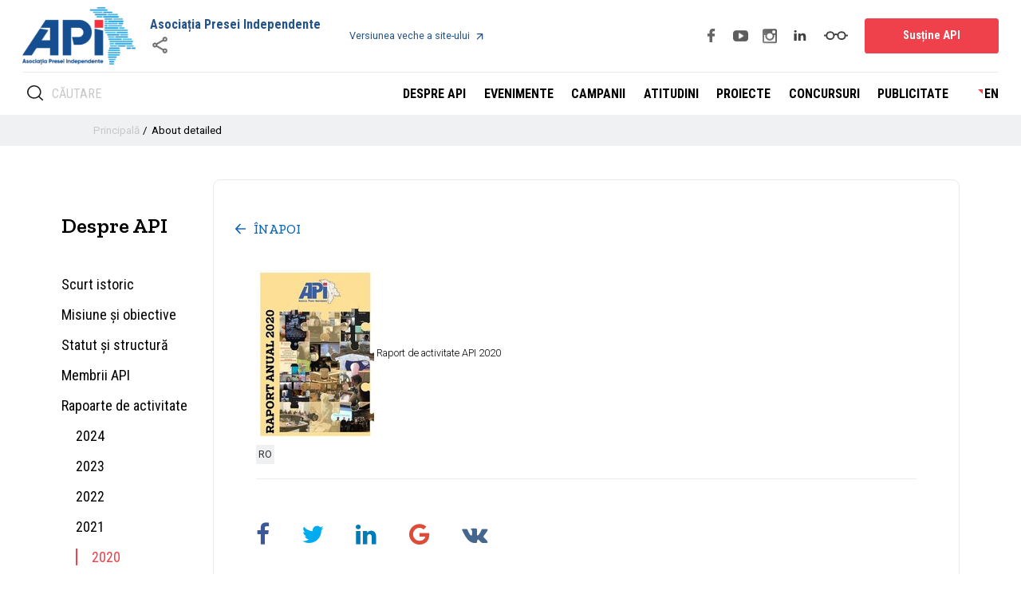

--- FILE ---
content_type: text/html; charset=utf-8
request_url: https://api.md/ro/2020/
body_size: 7517
content:
<!DOCTYPE html>
<html>
	<head>
		<!DOCTYPE html>
<html  class="   " >

<head>
    <meta charset="utf-8" />
    <meta name="viewport" content="width=device-width, initial-scale=1, maximum-scale=1, user-scalable=no">
    
    
        
    
        <title>About detailed</title>	
    	    <meta name="description" content="About detailed">
    <meta name="keywords" content="About detailed">
    
        <meta property="og:title" content="2020">	
    	    <meta property="og:type" content="article">
    <meta property="og:site_name" content="API.MD">
                    <meta property="og:image" content="https://api.md/upload/logo/logo-color-ro.png">
        
        
    
        
    <meta property="og:image:width" content="1200" >
    <meta property="og:image:height" content="607" >
    
                <meta property="og:description" content="2020" />	    
            
    
    
    
    <script>
        var close__btn = 'Close';
    </script>
</head>
	</head>
	<body>
		<div id="shadowwhite" style="position: fixed;top: 0px;left:0px;z-index: 99999999999999;background: #fff;width: 100%;height: 100%"></div>
		<script>
			var DOMReady = function(a, b, c) {
				b = document, c = 'addEventListener';
				b[c] ? b[c]('DOMContentLoaded', a) : window.attachEvent('onload', a)
			};
			DOMReady(function() {
				setTimeout(function(){
					var shadowwhite = document.getElementById('shadowwhite');
					shadowwhite.parentElement.removeChild(shadowwhite);
				},100);
			});
		</script>		
		
		
<!--  google fonts  -->
	<link rel="preconnect" href="https://fonts.googleapis.com">
	<link rel="preconnect" href="https://fonts.gstatic.com" crossorigin>
	<link
		href="https://fonts.googleapis.com/css2?family=Roboto+Condensed:wght@300;400;700&family=Roboto:wght@100;300;400;500;700;900&family=Zilla+Slab:wght@300;400;500;600;700&display=swap"
		rel="stylesheet">

	<!--  SomeThing  -->
	
	<!-- <link rel="stylesheet" href="/css/style.css"> -->
	
<!--  Nav  -->
	<nav class="nav">

		<div class="navbar">
			<div class="navmob">

				<a href="/" class="navbar__logo aside-part show-mobile">
				    					<img src="/upload/logo/a3nhi31hy9.png" alt="logo">
				</a>
				<button class="hamburger hamburger--3dx" type="button" id="navbarButton">
					<span class="hamburger-box">
						<span class="hamburger-inner"></span>
					</span>
				</button>
			</div>


			<a href="/" class="navbar__logo aside-part show-desktop">
                
				<img src="/upload/logo/a3nhi31hy9.png" alt="logo">
			</a>

			<div class="navbar__menu" id="navbar">
				<div class="navbar__menu__top">
					<a href="/" class="navbar__logo__mini show-desktop">
						<img src="/upload/logo/a3nhi31hy9.png" alt="logo">
					</a>
					<div class="navbar__menu__top__link">

                        <a href="javascript:void(0)" style="cursor:default;">
                            Asociația Presei Independente                        </a>
                        <div class="share__links">
                            <a href="javascript:void(0)" style="margin-top: 4px; "  onclick="show_socials()">
                                <img src="/images/share.svg" alt="">
                            </a>
                            <div id="share_main_page" style=" padding-left: 10px; display: none;"></div>
                        </div>
					</div>



					<div class="navbar__oldweb mini show-desktop ">
						<a href="http://old.api.md/">
                            Versiunea veche a site-ului							<svg class="">
								<use xlink:href="/images/svg-defs.svg#arrow"></use>
							</svg>
						</a>
					</div>




                    <div class="navbar__menu__top__buttons">
                        <div class="social__list">
                            <a href="https://www.facebook.com/www.API.md/" target="_blank"> <img src="/images/icons/facebook.png" alt=""></a>
                            <a href="https://www.youtube.com/channel/UCgk8hqRcsPEe5AlKHxSDSGg" target="_blank"> <img src="/images/icons/youtube.png" alt=""></a>
                            <a href="http://instagram.com/api.md/" target="_blank"> <img src="/images/icons/instagram.png" alt=""></a>
                            <a href="https://www.linkedin.com/company/asocia%C8%9Bia-presei-independente-api/mycompany/?viewAsMember=true" class="linked_in" target="_blank"><img src="/images/icons/linkedin.svg" alt=""></a>	
                        </div>
                        <div class="special__wrapper">
                            <div class="special__button" id="specialButton">
                                <svg class="">
                                    <use xlink:href="/images/svg-defs.svg#glasses"></use>
                                </svg>
                            </div>
                            <div class="special__wrap" id="specialWrap" >
                                <a href="javascript:void(0)"  onclick="increaseCursor()" >
                                    <svg class="">
                                        <use xlink:href="/images/svg-defs.svg#mouse"></use>
                                    </svg>
                                </a>
                                <a href="javascript:void(0)" onclick="scalefont()">
                                    <svg class="">
                                        <use xlink:href="/images/svg-defs.svg#fontSize"></use>
                                    </svg>
                                </a>
                                <a href="javascript:void(0)" onclick="grayscale()" >
                                    <svg class="">
                                        <use xlink:href="/images/svg-defs.svg#contrast"></use>
                                    </svg>
                                </a>
                            </div>
                        </div>
                        <a href="/doneaza-prin-card/" class="btn">Susține API</a>
                    </div>
				</div>
				<div class="navbar__menu__bottom">
					<form class="navbar__search" method="get" action="/cautare/">
						<button type="submit">
							<svg class="">
								<use xlink:href="/images/svg-defs.svg#search"></use>
							</svg>
						</button>
						<input type="search" name="key" placeholder="Căutare">
					</form>
					<div class="navbar__links">

                        <a href="/ro/scurt-istoric/" class="navbar__link">Despre API</a>
                        <a href="/evenimente/" class="navbar__link">Evenimente</a>
                        <a href="/campanii/new/" class="navbar__link">Campanii</a>
                        <a href="/atitudini/new/" class="navbar__link">Atitudini</a>
                        <a href="/proiecte-curente/" class="navbar__link">Proiecte</a>
                        <a href="/concursuri/new/" class="navbar__link">Concursuri</a>
                        <a href="/ro/prezentare/" class="navbar__link">Publicitate</a>
                                                                                                    <a href="/ro/prezentare/" class="navbar__link">
                                
                                                            </a>
                        

                                                                                        <a href="/en/2020/" class="navbar__link red-angle">en</a>
                                                    </div>
				</div>
			</div>

			<div class="navbar__oldweb aside-part show-desktop">
				<a href="http://old.api.md/">
                    Versiunea veche a site-ului					<svg class="">
						<use xlink:href="/images/svg-defs.svg#arrow"></use>
					</svg>
				</a>
			</div>

		</div>

	</nav>		
		

		<!--  main  -->
	<main class="main">
		<section class="crumbs">
			<div class="container">
				<div class="row">
					<div class="col-12">
						<ul class="crumbs__list">
						
						<li class="crumbs__item"><a href="/">Principală  </a> </li>
        
        <li class="crumbs__item"><a href="/ro/2020/" class="active" > About detailed </a></li>	
						
						</ul>
					</div>
				</div>
			</div>
		</section>


		
        							<section class="main__container">
			<div class="container">
				<div class="row">
					<div class="col-md-2">
	<div class="main_nav">
		<div class="main_nav__title">
			<h2>Despre API</h2>
		</div>
		<ul>
										<li>
					<a href="/ro/scurt-istoric/" class="  " >Scurt istoric</a>
				
								
				</li>
				
							<li>
					<a href="/ro/misiune/" class="  " >Misiune și obiective</a>
				
								
				</li>
				
							<li>
					<a href="/ro/statut/" class="  " >Statut și structură </a>
				
								
				</li>
				
							<li>
					<a href="/ro/membrii/" class="  " >Membrii API</a>
				
								
				</li>
				
							<li>
					<a href="/ro/rapoarte-de-activitate/" class="  " >Rapoarte de activitate</a>
				
									<ul>
												<li style="margin-left: 2rem;">
							<a href="/ro/2024/new/new/new/new/" class="  " >2024</a>
						</li>	
													<li style="margin-left: 2rem;">
							<a href="/ro/2023/new/new/new/" class="  " > 2023</a>
						</li>	
													<li style="margin-left: 2rem;">
							<a href="/ro/2022/" class="  " >2022</a>
						</li>	
													<li style="margin-left: 2rem;">
							<a href="/ro/2021/" class="  " >2021</a>
						</li>	
													<li style="margin-left: 2rem;">
							<a href="/ro/2020/" class=" active " >2020</a>
						</li>	
													<li style="margin-left: 2rem;">
							<a target="_blank" href="http://old.api.md/page/ro-rapoarte-anuale-21">
								Mai vechi							</a>
						</li>
											</ul>
									
				</li>
				
							<li>
					<a href="https://noisuntem.api.md/" class="  " >Noi suntem API</a>
				
								
				</li>
				
							<li>
					<a href="/echipa/" class="  " >Echipa</a>
				
								
				</li>
				
							<li>
					<a href="/ro/contacte/" class="  " >Contacte</a>
				
								
				</li>
				
					</ul>
	</div>
</div>
					<div class="col-md-10">
                        <div class="main__wrapper">
                            <a href="/ro/rapoarte-de-activitate/" class="main__wrapper__title__link">
                                <svg class="">
                                    <use xlink:href="/images/svg-defs.svg#linkArrow"></use>
                                </svg>
                                                                <h4>Înapoi</h4>
                            </a>
                                                            <div class="event__wrap">



                                    <div class="row row-cols-1 row-cols-sm-2 gx-0 gx-sm-5 gy-5">
                                                                                                                            <div class="col">
                                                <p>
                                                    
                                                                                            		<img src="/upload/files_logo/_8itigjujh.jpg">	
                                       			                                                    
                                                    Raport de activitate API 2020                                                <div class="book__info__lang">
                                                    <ul>
                                                                                                                                                                            <li>
                                                                <a target="_blank" href="/upload/raports/files/4jhnll0ddj.pdf">RO</a>
                                                            </li>
                                                                                                            </ul>
                                                </div>
                                                </p>
                                            </div>
                                                                            </div>


                                    <div class="pagination__wrapper"></div>
                                    <div id="share"></div>
                                </div>
                            
                        </div>

				</div>
			</div>
		</section>
	
	</main>
	
		
		</body>
<!--  footer  -->
	<footer class="footer">
		<section class="footer__top">
			<div class="container">
				<div class="row">
					<div class="col-12">
						<div class="footer__top__wrapper">
							<div class="footer__top__wrapper__images">
								<div class="footer__top__wrapper__image">
									<img src="/images/icons/supor-icon-1.png" alt="icon">
								</div>
								<div class="footer__top__wrapper__image">
									<img src="/images/icons/supor-icon-2.png" alt="icon">
								</div>
							</div>
							<div class="footer__top__wrapper__text">
								<p>
                                    Acest site a fost creat cu suportul financiar al Uniunii Europene și GIZ Moldova, în cadrul programului național „Abilitarea cetățenilor în Republica Moldova”.&#13;&#10;                                    Conținutul lui este responsabilitatea exclusivă a API și nu reflectă neapărat opiniile Uniunii Europene sau GIZ Moldova.								</p>
							</div>
						</div>
					</div>
				</div>
			</div>
		</section>
		<section class="footer__cards">
			<div class="container">
				<div class="row">
                                                                            <div class="col-md-4">
                            <div class="footer__card">
                                <div class="footer__card__icon">
                                    <img src="/upload/icons/74bfie8f6f.png" alt="icon">
                                </div>
                                <div class="footer__card__info">
                                    <a href="https://furnizori.api.md/" target="_blank">
                                        <div class="footer__card__info__title">
                                            <h4>Baza de date</h4>
                                        </div>
                                        <div class="footer__card__info__text">
                                            <p>a furnizorilor de echipament și servicii pentru instituțiile mass - media</p>
                                        </div>
                                        <div class="footer__card__link">
                                            <svg class="">
                                                <use xlink:href="/images/svg-defs.svg#arrow"></use>
                                            </svg>
                                        </div>
                                    </a>
                                </div>
                            </div>
                        </div>
                                        <div class="col-md-4">
                            <div class="footer__card">
                                <div class="footer__card__icon">
                                    <img src="/upload/icons/tcoztg_xgy.png" alt="icon">
                                </div>
                                <div class="footer__card__info">
                                    <a href="https://date.api.md/" target="_blank">
                                        <div class="footer__card__info__title">
                                            <h4>Baza de date</h4>
                                        </div>
                                        <div class="footer__card__info__text">
                                            <p>a instituțiilor mass-media din regiunile Republicii Moldova (cu excepția municipiului Chișinău)</p>
                                        </div>
                                        <div class="footer__card__link">
                                            <svg class="">
                                                <use xlink:href="/images/svg-defs.svg#arrow"></use>
                                            </svg>
                                        </div>
                                    </a>
                                </div>
                            </div>
                        </div>
                                        <div class="col-md-4">
                            <div class="footer__card">
                                <div class="footer__card__icon">
                                    <img src="/upload/icons/xtmbjbrtxo.png" alt="icon">
                                </div>
                                <div class="footer__card__info">
                                    <a href="https://asistenta.api.md/" target="_blank">
                                        <div class="footer__card__info__title">
                                            <h4>Centrul de consultanță și asistență</h4>
                                        </div>
                                        <div class="footer__card__info__text">
                                            <p>pentru instituțiile mass-media independente regionale</p>
                                        </div>
                                        <div class="footer__card__link">
                                            <svg class="">
                                                <use xlink:href="/images/svg-defs.svg#arrow"></use>
                                            </svg>
                                        </div>
                                    </a>
                                </div>
                            </div>
                        </div>
                				</div>
			</div>
		</section>
		<section class="footer__mid">
			<div class="container">
				<div class="row">
                                                                <div class="col-sm-6">
                            <div class="footer__memeber">
                                <a href="https://consiliuldepresa.md/ro/page/lista-semnatarilor" target="_blank">
                                    <div class="footer__memeber__icon">
                                        <img src="/upload/asociatia/uf14v92a7k.png" alt="icon">
                                    </div>
                                </a>
                                <a href="https://consiliuldepresa.md/ro/page/lista-semnatarilor" target="_blank">
                                    <div class="footer__memeber__text">
                                        <p>
                                           API este semnatară a Codului Deontologic al jurnalistului din Republica Moldova.                                        </p>
                                    </div>
                                </a>

                            </div>
                        </div>
                                           <div class="col-sm-6">
                            <div class="footer__memeber">
                                <a href="https://wan-ifra.org/" target="_blank">
                                    <div class="footer__memeber__icon">
                                        <img src="/upload/asociatia/hbs2me8iaj.png" alt="icon">
                                    </div>
                                </a>
                                <a href="https://wan-ifra.org/" target="_blank">
                                    <div class="footer__memeber__text">
                                        <p>
                                           API este membră al Asociației Mondiale a Ziarelor și a Producătorilor de Știri - WAN/IFRA.                                         </p>
                                    </div>
                                </a>

                            </div>
                        </div>
                   				</div>
			</div>
		</section>
		<section class="footer__bot">
			<div class="container">
				<div class="row">
					<div class="col-12">
						<div class="footer__container">
							<div class="footer__logo">
																								<img src="/upload/logo/a3nhi31hy9.png" alt="logo">
							</div>
							<div class="footer__wrap">
								<div class="footer__list">
									<div class="footer__list__title">
                                        <a href="/ro/scurt-istoric/">
                                            <h4>Despre API</h4>
                                            
                                        </a>
									</div>
									<ul>
                                                                                                                                <li>
                                                    <a href="/ro/scurt-istoric/">Scurt istoric</a>
                                                </li>
                                                                                        <li>
                                                    <a href="/ro/misiune/">Misiune și obiective</a>
                                                </li>
                                                                                        <li>
                                                    <a href="/ro/statut/">Statut și structură </a>
                                                </li>
                                                                                        <li>
                                                    <a href="/ro/membrii/">Membrii API</a>
                                                </li>
                                                                                        <li>
                                                    <a href="/ro/rapoarte-de-activitate/">Rapoarte de activitate</a>
                                                </li>
                                                                                        <li>
                                                    <a href="https://noisuntem.api.md/">Noi suntem API</a>
                                                </li>
                                                                                        <li>
                                                    <a href="/echipa/">Echipa</a>
                                                </li>
                                                                                        <li>
                                                    <a href="/ro/contacte/">Contacte</a>
                                                </li>
                                        
									</ul>
								</div>
								<div class="footer__list">
									<div class="footer__list__title">
                                        <a href="/proiecte/new/">
                                            <h4>Proiecte</h4>
                                        </a>
									</div>
									<ul>
																															<li>
												<a href="/proiecte-curente/">Proiecte curente</a>
											</li>
																					<li>
												<a href="/proiecte-finalizate/">Proiecte finalizate</a>
											</li>
																			</ul>
								</div>
							</div>
							<div class="footer__wrap">
								<div class="footer__list">
									<div class="footer__list__title">
                                        <a href="/evenimente/">
                                            <h4>Evenimente</h4>
                                        </a>
									</div>
									<ul>
																														<li>
											<a href="/instruiri-si-dezbateri/new/">Instruiri și dezbateri</a>
										</li>
																				<li>
											<a href="/reporter-special/new/">Reporter special</a>
										</li>
																				<li>
											<a href="/anunturi/new/">Anunțuri</a>
										</li>
																				<li>
											<a href="/evenimente/new/">Alte evenimente</a>
										</li>
																			</ul>
								</div>
								<div class="footer__list">
									<div class="footer__list__title">
                                        <a href="/atitudini/new/">
                                            <h4>Atitudini</h4>
                                        </a>
									</div>
									<ul>
                                                                                                                            <li>
                                                <a href="/declaratii/new/">Declarații</a>
                                            </li>
                                                                                    <li>
                                                <a href="/apeluri/new/">Apeluri</a>
                                            </li>
                                                                                    <li>
                                                <a href="/ro/atacuri-asupra-colaboratorilor-media/">Atacuri asupra colaboratorilor media</a>
                                            </li>
                                        									</ul>
								</div>
							</div>
							<div class="footer__wrap">
								<div class="footer__list">
									<div class="footer__list__title">
                                        <a href="/ro/stop-fals/">
                                            <h4>Campanii</h4>
                                        </a>
									</div>
									<ul>
																														<li>
											<a href="/ro/stop-fals/">STOP FALS!</a>
										</li>
																				<li>
											<a href="/ro/toti-pentru-moldova/">toți pentru Moldova!</a>
										</li>
																				<li>
											<a href="/zilele-libertatii-presei/">Zilele Libertății Presei</a>
										</li>
																				<li>
											<a href="/campanii/new/new/">Cere socoteală pentru banii publici!</a>
										</li>
																				<li>
											<a href="/drepturile-omului-garantii-vsrealitati/">Drepturile omului: garanții vs. realități</a>
										</li>
																				<li>
											<a href="/accesul-la-justitie/">Accesul la justiție</a>
										</li>
																			</ul>
								</div>
								<div class="footer__list">
									<a href="/concursuri/new/" class="footer__list__title">
										<h4>Concursuri</h4>
									</a>
								</div>
							</div>
							<div class="footer__wrap">
								<div class="footer__list">
									<div class="footer__list__title">
                                        <a href="/ro/prezentare/">
                                            <h4>Publicitate</h4>
                                        </a>
									</div>
									<ul>
										<li>
											<a href="/publicitate/new/">
												Pachet individual											</a>
										</li>
										<li>
											<a href="/0tx0sct9ovnp/">
												Pachet regional 											</a>
										</li>
																													</ul>
								</div>
															</div>
							<div class="footer__wrap">
								<div class="footer__list">
									<div class="footer__list__title">
										<h4>Sediul API:</h4>
									</div>
									<ul>
										<li>
											<a href="#">
                                                Str. Armenească 13											</a>
										</li>
									</ul>
								</div>
								<div class="footer__list">
									<div class="footer__list__title">
										<div class="social__list">
											<a href="https://ro-ro.facebook.com/www.API.md/" target="_blank"> <img src="/images/icons/facebook.png" alt=""></a>
											<a href="https://www.youtube.com/channel/UCgk8hqRcsPEe5AlKHxSDSGg/about" target="_blank"> <img src="/images/icons/youtube.png" alt=""></a>
											<a href="http://instagram.com/api.md/" target="_blank"> <img src="/images/icons/instagram.png" alt=""></a>
                            				<a href="https://www.linkedin.com/company/asocia%C8%9Bia-presei-independente-api/mycompany/?viewAsMember=true" class="linked_in" target="_blank"><img src="/images/icons/linkedin.svg" alt=""></a>
										</div>
									</div>
									<ul class="footer__list__contacts">
										<li>
											<a href="tel:+373 22 22 09 96">Tel: +373 22 22 09 96</a>
										</li>
										<li>
											<a href="fax:+373 22 22 36 86">Fax: +373 22 22 36 86</a>
										</li>
										<li>
											<a href="mailto:api@api.md">E-mail: api@api.md</a>
										</li>
																				<li>
											<div class="footer_visa_card">
												<img src="/images/card/card.jpg" >
												<img src="/images/card/visa.jpg" >
											</div>
										</li>	
									</ul>
								</div>
							</div>
						</div>
					</div>
				</div>
			</div>
		</section>
		<section class="footer__bottom">
			<div class="container">
				<div class="row">
					<div class="col-12">
						<div class="footer__container">
							<div class="footer__container__links">
								<a href="/ro/harta-site-ului-/">Harta site-ului </a>
								<a href="/politica-de-confidentialitate/">Politica de confidențialitate</a>
								<a href="/politica-de-utilizare-cookies/">Politica de utilizare cookies</a>
								<a href="/termeni-si-conditii/">Termeni și condiții</a>
								<a href="/conditii-de-plata-si-rambursare/">Condiții de plată și rambursare</a>
							</div>
														<div class="footer__powerd">
								<p>
								    Proudly hosted by <a href="https://ihost.md" title="iHost - Ultra Hight Speed Hosting" target="_blank" rel="follow"> <strong>iHost</strong></a>
								</p>
							</div>
						</div>
					</div>
				</div>
			</div>
		</section>
        <div id="mycursor"></div>
	</footer>

    <!--  jquery  -->
    <script src="/lib/jquery/jquery.2.2.2.js"></script>
    
	<!--  slick sldier  -->
	<link rel="stylesheet" href="/lib/slick/slick.css">
	<!--  slick sldier  -->
	<script src="/lib/slick/slick.min.js"></script>
	
	<!--  main js  -->
	<script src="/js/main.js"></script>

    <link rel="stylesheet" media="all" href="/css/ws.css" />
    <link rel="stylesheet" media="all" href="/css/style.css?v=1769002626" />
    <link rel="stylesheet" media="all" href="/css/prog_style.css?v=1769002626" />
    <link rel="stylesheet" type="text/css" media="only screen and (max-width: 1199px)" href="/css/mobile.css" />
    <link rel="stylesheet" media="all" href="/lib/lightgallery/css/lightgallery.css" />

    <link href='https://fonts.googleapis.com/css?family=Open+Sans:400,600,300,700,800&subset=latin,cyrillic-ext,latin-ext,cyrillic' rel='stylesheet' type='text/css'>

    <link rel="stylesheet" media="all" href="/lib/fa/css/font-awesome.min.css" />
    

    <script src="/lib/jquery/jquery.2.2.2.js"></script>

    <script src="/lib/scroll_to/jquery.scrollTo.js"></script>

    <script src="/js/blocks.js"></script>
    
    <!--  lightgalery  -->
    <script src="/lib/lightgallery/js/lightgallery.js"></script>


    
    
    
<link rel="stylesheet" media="all" href="/lib/jssocials/dist/jssocials-theme-minima.css" />
<script src="/lib/jssocials/dist/jssocials.min.js"></script>
<script>
    $("#share").jsSocials({
        smallScreenWidth: 640,
        largeScreenWidth: 1024,
        showLabel: false,
        showCount: false,
        shareIn: "popup",
        shares: ["facebook", "twitter","linkedin", "googleplus", "vkontakte"]
    });

$("#share_main_page").jsSocials({

        showLabel: false,
        showCount: false,
        shareIn: "popup",
        shares: ["facebook", "twitter","linkedin", "googleplus", "vkontakte"]
    });




</script>
    <script>



        function show_socials(){
            if( $('#share_main_page').css("display") == "none"){
                $('#share_main_page').css("display", "block")
            }else{
                $('#share_main_page').css("display", "none")
            }

            $('#share_main_page').find('.jssocials-shares').css("margin",  "0px 301px 0px 0px");

        }

        function grayscale(){
            $('html').toggleClass('grayscale');

            $.ajax({
                type:'post',
                url:'/ajax/',
                data:{
                    'task':'grayscale'
                },
                success:function(msg){

                }
            })
        }
        function scalefont(){
            $('html').toggleClass('scalefont');

            $.ajax({
                type:'post',
                url:'/ajax/',
                data:{
                    'task':'scalefont'
                },
                success:function(msg){

                }
            })
        }

        function recursiveSetPointerCursor(elem) {
            $(elem).children().each(function () {
                if(!$(this).hasClass('increase_cursor')){
                    $(this).addClass('cursor_pointer');
                    $(this).addClass('increase_cursor');
                }
                recursiveSetPointerCursor($(this));
            });
        }

        function recursiveIncreaseCursor(elem) {
            $(elem).children().each(function () {
                if(!$(this).hasClass('increase_cursor')){
                    if($(this).css('cursor') === 'pointer'){
                        $(this).addClass('increase_cursor');
                        $(this).addClass('cursor_pointer');
                        recursiveSetPointerCursor($(this));
                    }else{
                        $(this).addClass('increase_cursor');
                        $(this).addClass('cursor_default');
                        recursiveIncreaseCursor($(this));
                    }
                }else{
                    recursiveIncreaseCursor($(this));
                }
            });
        }

        function recursiveDecreaseCursor(elem) {
            $(elem).children().each(function () {
                if($(this).hasClass('increase_cursor')){
                    $(this).removeClass('cursor_pointer');
                    $(this).removeClass('cursor_default');
                    $(this).removeClass('increase_cursor');
                }
                recursiveDecreaseCursor($(this));
            });
        }

        function increaseCursor() {
            if($('body').hasClass('increase_cursor')){
                var form_data = new FormData();
                form_data.append('task', 'decrease_cursor');

                $.ajax({
                    type: "POST",
                    url: "/ajax/",
                    data: form_data,
                    processData: false,
                    cache: false,
                    contentType: false,
                    success: function(msg){
                        recursiveDecreaseCursor($('body'));
                        $('body').removeClass('increase_cursor');
                        $('body').removeClass('cursor_pointer');
                        $('body').removeClass('cursor_default');
                    }
                });
            }else{
                var form_data = new FormData();
                form_data.append('task', 'increase_cursor');

                $.ajax({
                    type: "POST",
                    url: "/ajax/",
                    data: form_data,
                    processData: false,
                    cache: false,
                    contentType: false,
                    success: function(msg){
                        recursiveIncreaseCursor($('body'));
                        $('body').addClass('increase_cursor');
                        $('body').addClass('cursor_default');
                    }
                });
            }
        }

        

    </script>
    
    <script>
			
			function open_sub_list(){
				
				$('.open_list_link').find('#sub').toggleClass('active');
				
				var check = $('.open_list_link').find('#sub').hasClass('active');
				
				if(check){
					$('.open_list').css('display','block');
				}else{
					$('.open_list').css('display','none');
				}
				
				//$('.open_list_link').find('a').toggleClass('active');
			}
			
			
	</script>
    
		
	</body>
</html>

--- FILE ---
content_type: text/css
request_url: https://api.md/css/style.css?v=1769002626
body_size: 19774
content:
@charset "UTF-8";
/* MAIN LIBS --------------------------------------------------- */
/* MAIN ws --------------------------------------------------- */
.visible-xs,
.visible-sm,
.visible-md,
.visible-lg {
  display: none !important;
}



body {
  overflow-x: hidden;

}

@media (max-width: 599px) {
  .visible-xs {
    display: block !important;
  }
}
@media (min-width: 600px) and (max-width: 959px) {
  .visible-sm {
    display: block !important;
  }
}
@media (min-width: 960px) and (max-width: 1199px) {
  .visible-md {
    display: block !important;
  }
}
@media (min-width: 1200px) {
  .visible-lg {
    display: block !important;
  }
}
@media (max-width: 599px) {
  .hidden-xs {
    display: none !important;
  }
}
@media (min-width: 600px) and (max-width: 959px) {
  .hidden-sm {
    display: none !important;
  }
}
@media (min-width: 960px) and (max-width: 1199px) {
  .hidden-md {
    display: none !important;
  }
}
@media (min-width: 1200px) {
  .hidden-lg {
    display: none !important;
  }
}
.ellipsis {
  white-space: nowrap;
  overflow: hidden;
  -o-text-overflow: ellipsis;
     text-overflow: ellipsis;
}

.clear,
.both {
  clear: both;
}

/* Картинку установить */
#loader {
  position: fixed;
  z-index: 9999999;
  width: 100%;
  height: 100%;
  background: rgba(250, 250, 250, 0.6) url(/images/common/ring.svg) no-repeat 50% 45%;
}

/*Уведомления */
#alert__msg {
  padding: 3rem 4rem 3rem 4rem;
  background: #fefefe;
  color: #324554;
  border: 0.1rem solid #efefef;
  font-family: inherit;
  font-size: 1.8rem;
  position: fixed;
  z-index: 999999;
  top: 12rem;
  width: 45rem;
  -webkit-box-shadow: 0 1.9rem 3.8rem rgba(0, 0, 0, 0.3), 0 1.5rem 1.2rem rgba(0, 0, 0, 0.22);
          box-shadow: 0 1.9rem 3.8rem rgba(0, 0, 0, 0.3), 0 1.5rem 1.2rem rgba(0, 0, 0, 0.22);
  display: none;
}

.alert__title {
  font-weight: bold;
  text-align: center;
}

.alert_message {
  line-height: 1.2;
  padding-top: 1rem;
  font-size: 1.6rem;
}

.alert__ok {
  width: 9.5rem;
  text-transform: uppercase;
  color: #fff;
  font-weight: 700;
  background: silver;
  border: 0;
  border-radius: 0.3rem;
  text-align: center;
  padding: 0.3rem 0rem 0.3rem 0rem;
  margin-top: 2rem;
  cursor: pointer;
  font-size: 1.4rem;
  margin-left: auto;
  margin-right: auto;
}

/* loader cover */
.local-cover {
  position: absolute;
  z-index: 99999;
  width: 100%;
  height: 100%;
  top: 0;
  left: 0;
  background: rgba(255, 255, 255, 0.75) url(/images/common/loader.svg) no-repeat 50% 50%;
}

/* MAIN GRID --------------------------------------------------- */
.container,
.container-fluid,
.container-xxl,
.container-xl,
.container-lg,
.container-md,
.container-sm {
  width: 100%;
  padding-right: var(--bs-gutter-x, 0.75rem);
  padding-left: var(--bs-gutter-x, 0.75rem);
  margin-right: auto;
  margin-left: auto;
}

@media (min-width: 576px) {
  .container-sm,
.container {
    max-width: 540px;
  }
}
@media (min-width: 768px) {
  .container-md,
.container-sm,
.container {
    max-width: 720px;
  }
}
@media (min-width: 992px) {
  .container-lg,
.container-md,
.container-sm,
.container {
    max-width: 960px;
  }
}
@media (min-width: 1200px) {
  .container-xl,
.container-lg,
.container-md,
.container-sm,
.container {
    max-width: 1140px;
  }
}
@media (min-width: 1400px) {
  .container-xxl,
.container-xl,
.container-lg,
.container-md,
.container-sm,
.container {
    max-width: 1400px;
  }
}
.row {
  --bs-gutter-x: 1.5rem;
  --bs-gutter-y: 0;
  display: -webkit-box;
  display: -ms-flexbox;
  display: flex;
  -ms-flex-wrap: wrap;
      flex-wrap: wrap;
  margin-top: calc(var(--bs-gutter-y) * -1);
  margin-right: calc(var(--bs-gutter-x) / -2);
  margin-left: calc(var(--bs-gutter-x) / -2);
}

.row > * {
  -webkit-box-sizing: border-box;
          box-sizing: border-box;
  -ms-flex-negative: 0;
      flex-shrink: 0;
  width: 100%;
  max-width: 100%;
  padding-right: calc(var(--bs-gutter-x) / 2);
  padding-left: calc(var(--bs-gutter-x) / 2);
  margin-top: var(--bs-gutter-y);
}

.col {
  -webkit-box-flex: 1;
      -ms-flex: 1 0 0%;
          flex: 1 0 0%;
}

.row-cols-auto > * {
  -webkit-box-flex: 0;
      -ms-flex: 0 0 auto;
          flex: 0 0 auto;
  width: auto;
}

.row-cols-1 > * {
  -webkit-box-flex: 0;
      -ms-flex: 0 0 auto;
          flex: 0 0 auto;
  width: 100%;
}

.row-cols-2 > * {
  -webkit-box-flex: 0;
      -ms-flex: 0 0 auto;
          flex: 0 0 auto;
  width: 50%;
}

.row-cols-3 > * {
  -webkit-box-flex: 0;
      -ms-flex: 0 0 auto;
          flex: 0 0 auto;
  width: 33.3333333333%;
}

.row-cols-4 > * {
  -webkit-box-flex: 0;
      -ms-flex: 0 0 auto;
          flex: 0 0 auto;
  width: 25%;
}

.row-cols-5 > * {
  -webkit-box-flex: 0;
      -ms-flex: 0 0 auto;
          flex: 0 0 auto;
  width: 20%;
}

.row-cols-6 > * {
  -webkit-box-flex: 0;
      -ms-flex: 0 0 auto;
          flex: 0 0 auto;
  width: 16.6666666667%;
}

.col-auto {
  -webkit-box-flex: 0;
      -ms-flex: 0 0 auto;
          flex: 0 0 auto;
  width: auto;
}

.col-1 {
  -webkit-box-flex: 0;
      -ms-flex: 0 0 auto;
          flex: 0 0 auto;
  width: 8.3333333333%;
}

.col-2 {
  -webkit-box-flex: 0;
      -ms-flex: 0 0 auto;
          flex: 0 0 auto;
  width: 16.6666666667%;
}

.col-3 {
  -webkit-box-flex: 0;
      -ms-flex: 0 0 auto;
          flex: 0 0 auto;
  width: 25%;
}

.col-4 {
  -webkit-box-flex: 0;
      -ms-flex: 0 0 auto;
          flex: 0 0 auto;
  width: 33.3333333333%;
}

.col-5 {
  -webkit-box-flex: 0;
      -ms-flex: 0 0 auto;
          flex: 0 0 auto;
  width: 41.6666666667%;
}

.col-6 {
  -webkit-box-flex: 0;
      -ms-flex: 0 0 auto;
          flex: 0 0 auto;
  width: 50%;
}

.col-7 {
  -webkit-box-flex: 0;
      -ms-flex: 0 0 auto;
          flex: 0 0 auto;
  width: 58.3333333333%;
}

.col-8 {
  -webkit-box-flex: 0;
      -ms-flex: 0 0 auto;
          flex: 0 0 auto;
  width: 66.6666666667%;
}

.col-9 {
  -webkit-box-flex: 0;
      -ms-flex: 0 0 auto;
          flex: 0 0 auto;
  width: 75%;
}

.col-10 {
  -webkit-box-flex: 0;
      -ms-flex: 0 0 auto;
          flex: 0 0 auto;
  width: 83.3333333333%;
}

.col-11 {
  -webkit-box-flex: 0;
      -ms-flex: 0 0 auto;
          flex: 0 0 auto;
  width: 91.6666666667%;
}

.col-12 {
  -webkit-box-flex: 0;
      -ms-flex: 0 0 auto;
          flex: 0 0 auto;
  width: 100%;
}

.offset-1 {
  margin-left: 8.3333333333%;
}

.offset-2 {
  margin-left: 16.6666666667%;
}

.offset-3 {
  margin-left: 25%;
}

.offset-4 {
  margin-left: 33.3333333333%;
}

.offset-5 {
  margin-left: 41.6666666667%;
}

.offset-6 {
  margin-left: 50%;
}

.offset-7 {
  margin-left: 58.3333333333%;
}

.offset-8 {
  margin-left: 66.6666666667%;
}

.offset-9 {
  margin-left: 75%;
}

.offset-10 {
  margin-left: 83.3333333333%;
}

.offset-11 {
  margin-left: 91.6666666667%;
}

.g-0,
.gx-0 {
  --bs-gutter-x: 0;
}

.g-0,
.gy-0 {
  --bs-gutter-y: 0;
}

.g-1,
.gx-1 {
  --bs-gutter-x: 0.25rem;
}

.g-1,
.gy-1 {
  --bs-gutter-y: 0.25rem;
}

.g-2,
.gx-2 {
  --bs-gutter-x: 0.5rem;
}

.g-2,
.gy-2 {
  --bs-gutter-y: 0.5rem;
}

.g-3,
.gx-3 {
  --bs-gutter-x: 1rem;
}

.g-3,
.gy-3 {
  --bs-gutter-y: 1rem;
}

.g-4,
.gx-4 {
  --bs-gutter-x: 1.5rem;
}

.g-4,
.gy-4 {
  --bs-gutter-y: 1.5rem;
}

.g-5,
.gx-5 {
  --bs-gutter-x: 3rem;
}

.g-5,
.gy-5 {
  --bs-gutter-y: 3rem;
}

@media (min-width: 576px) {
  .col-sm {
    -webkit-box-flex: 1;
        -ms-flex: 1 0 0%;
            flex: 1 0 0%;
  }

  .row-cols-sm-auto > * {
    -webkit-box-flex: 0;
        -ms-flex: 0 0 auto;
            flex: 0 0 auto;
    width: auto;
  }

  .row-cols-sm-1 > * {
    -webkit-box-flex: 0;
        -ms-flex: 0 0 auto;
            flex: 0 0 auto;
    width: 100%;
  }

  .row-cols-sm-2 > * {
    -webkit-box-flex: 0;
        -ms-flex: 0 0 auto;
            flex: 0 0 auto;
    width: 50%;
  }

  .row-cols-sm-3 > * {
    -webkit-box-flex: 0;
        -ms-flex: 0 0 auto;
            flex: 0 0 auto;
    width: 33.3333333333%;
  }

  .row-cols-sm-4 > * {
    -webkit-box-flex: 0;
        -ms-flex: 0 0 auto;
            flex: 0 0 auto;
    width: 25%;
  }

  .row-cols-sm-5 > * {
    -webkit-box-flex: 0;
        -ms-flex: 0 0 auto;
            flex: 0 0 auto;
    width: 20%;
  }

  .row-cols-sm-6 > * {
    -webkit-box-flex: 0;
        -ms-flex: 0 0 auto;
            flex: 0 0 auto;
    width: 16.6666666667%;
  }

  .col-sm-auto {
    -webkit-box-flex: 0;
        -ms-flex: 0 0 auto;
            flex: 0 0 auto;
    width: auto;
  }

  .col-sm-1 {
    -webkit-box-flex: 0;
        -ms-flex: 0 0 auto;
            flex: 0 0 auto;
    width: 8.3333333333%;
  }

  .col-sm-2 {
    -webkit-box-flex: 0;
        -ms-flex: 0 0 auto;
            flex: 0 0 auto;
    width: 16.6666666667%;
  }

  .col-sm-3 {
    -webkit-box-flex: 0;
        -ms-flex: 0 0 auto;
            flex: 0 0 auto;
    width: 25%;
  }

  .col-sm-4 {
    -webkit-box-flex: 0;
        -ms-flex: 0 0 auto;
            flex: 0 0 auto;
    width: 33.3333333333%;
  }

  .col-sm-5 {
    -webkit-box-flex: 0;
        -ms-flex: 0 0 auto;
            flex: 0 0 auto;
    width: 41.6666666667%;
  }

  .col-sm-6 {
    -webkit-box-flex: 0;
        -ms-flex: 0 0 auto;
            flex: 0 0 auto;
    width: 50%;
  }

  .col-sm-7 {
    -webkit-box-flex: 0;
        -ms-flex: 0 0 auto;
            flex: 0 0 auto;
    width: 58.3333333333%;
  }

  .col-sm-8 {
    -webkit-box-flex: 0;
        -ms-flex: 0 0 auto;
            flex: 0 0 auto;
    width: 66.6666666667%;
  }

  .col-sm-9 {
    -webkit-box-flex: 0;
        -ms-flex: 0 0 auto;
            flex: 0 0 auto;
    width: 75%;
  }

  .col-sm-10 {
    -webkit-box-flex: 0;
        -ms-flex: 0 0 auto;
            flex: 0 0 auto;
    width: 83.3333333333%;
  }

  .col-sm-11 {
    -webkit-box-flex: 0;
        -ms-flex: 0 0 auto;
            flex: 0 0 auto;
    width: 91.6666666667%;
  }

  .col-sm-12 {
    -webkit-box-flex: 0;
        -ms-flex: 0 0 auto;
            flex: 0 0 auto;
    width: 100%;
  }

  .offset-sm-0 {
    margin-left: 0;
  }

  .offset-sm-1 {
    margin-left: 8.3333333333%;
  }

  .offset-sm-2 {
    margin-left: 16.6666666667%;
  }

  .offset-sm-3 {
    margin-left: 25%;
  }

  .offset-sm-4 {
    margin-left: 33.3333333333%;
  }

  .offset-sm-5 {
    margin-left: 41.6666666667%;
  }

  .offset-sm-6 {
    margin-left: 50%;
  }

  .offset-sm-7 {
    margin-left: 58.3333333333%;
  }

  .offset-sm-8 {
    margin-left: 66.6666666667%;
  }

  .offset-sm-9 {
    margin-left: 75%;
  }

  .offset-sm-10 {
    margin-left: 83.3333333333%;
  }

  .offset-sm-11 {
    margin-left: 91.6666666667%;
  }

  .g-sm-0,
.gx-sm-0 {
    --bs-gutter-x: 0;
  }

  .g-sm-0,
.gy-sm-0 {
    --bs-gutter-y: 0;
  }

  .g-sm-1,
.gx-sm-1 {
    --bs-gutter-x: 0.25rem;
  }

  .g-sm-1,
.gy-sm-1 {
    --bs-gutter-y: 0.25rem;
  }

  .g-sm-2,
.gx-sm-2 {
    --bs-gutter-x: 0.5rem;
  }

  .g-sm-2,
.gy-sm-2 {
    --bs-gutter-y: 0.5rem;
  }

  .g-sm-3,
.gx-sm-3 {
    --bs-gutter-x: 1rem;
  }

  .g-sm-3,
.gy-sm-3 {
    --bs-gutter-y: 1rem;
  }

  .g-sm-4,
.gx-sm-4 {
    --bs-gutter-x: 1.5rem;
  }

  .g-sm-4,
.gy-sm-4 {
    --bs-gutter-y: 1.5rem;
  }

  .g-sm-5,
.gx-sm-5 {
    --bs-gutter-x: 3rem;
  }

  .g-sm-5,
.gy-sm-5 {
    --bs-gutter-y: 3rem;
  }
}
@media (min-width: 768px) {
  .col-md {
    -webkit-box-flex: 1;
        -ms-flex: 1 0 0%;
            flex: 1 0 0%;
  }

  .row-cols-md-auto > * {
    -webkit-box-flex: 0;
        -ms-flex: 0 0 auto;
            flex: 0 0 auto;
    width: auto;
  }

  .row-cols-md-1 > * {
    -webkit-box-flex: 0;
        -ms-flex: 0 0 auto;
            flex: 0 0 auto;
    width: 100%;
  }

  .row-cols-md-2 > * {
    -webkit-box-flex: 0;
        -ms-flex: 0 0 auto;
            flex: 0 0 auto;
    width: 50%;
  }

  .row-cols-md-3 > * {
    -webkit-box-flex: 0;
        -ms-flex: 0 0 auto;
            flex: 0 0 auto;
    width: 33.3333333333%;
  }

  .row-cols-md-4 > * {
    -webkit-box-flex: 0;
        -ms-flex: 0 0 auto;
            flex: 0 0 auto;
    width: 25%;
  }

  .row-cols-md-5 > * {
    -webkit-box-flex: 0;
        -ms-flex: 0 0 auto;
            flex: 0 0 auto;
    width: 20%;
  }

  .row-cols-md-6 > * {
    -webkit-box-flex: 0;
        -ms-flex: 0 0 auto;
            flex: 0 0 auto;
    width: 16.6666666667%;
  }

  .col-md-auto {
    -webkit-box-flex: 0;
        -ms-flex: 0 0 auto;
            flex: 0 0 auto;
    width: auto;
  }

  .col-md-1 {
    -webkit-box-flex: 0;
        -ms-flex: 0 0 auto;
            flex: 0 0 auto;
    width: 8.3333333333%;
  }

  .col-md-2 {
    -webkit-box-flex: 0;
        -ms-flex: 0 0 auto;
            flex: 0 0 auto;
    width: 16.6666666667%;
  }

  .col-md-3 {
    -webkit-box-flex: 0;
        -ms-flex: 0 0 auto;
            flex: 0 0 auto;
    width: 25%;
  }

  .col-md-4 {
    -webkit-box-flex: 0;
        -ms-flex: 0 0 auto;
            flex: 0 0 auto;
    width: 33.3333333333%;
  }

  .col-md-5 {
    -webkit-box-flex: 0;
        -ms-flex: 0 0 auto;
            flex: 0 0 auto;
    width: 41.6666666667%;
  }

  .col-md-6 {
    -webkit-box-flex: 0;
        -ms-flex: 0 0 auto;
            flex: 0 0 auto;
    width: 50%;
  }

  .col-md-7 {
    -webkit-box-flex: 0;
        -ms-flex: 0 0 auto;
            flex: 0 0 auto;
    width: 58.3333333333%;
  }

  .col-md-8 {
    -webkit-box-flex: 0;
        -ms-flex: 0 0 auto;
            flex: 0 0 auto;
    width: 66.6666666667%;
  }

  .col-md-9 {
    -webkit-box-flex: 0;
        -ms-flex: 0 0 auto;
            flex: 0 0 auto;
    width: 75%;
  }

  .col-md-10 {
    -webkit-box-flex: 0;
        -ms-flex: 0 0 auto;
            flex: 0 0 auto;
    width: 83.3333333333%;
  }

  .col-md-11 {
    -webkit-box-flex: 0;
        -ms-flex: 0 0 auto;
            flex: 0 0 auto;
    width: 91.6666666667%;
  }

  .col-md-12 {
    -webkit-box-flex: 0;
        -ms-flex: 0 0 auto;
            flex: 0 0 auto;
    width: 100%;
  }

  .offset-md-0 {
    margin-left: 0;
  }

  .offset-md-1 {
    margin-left: 8.3333333333%;
  }

  .offset-md-2 {
    margin-left: 16.6666666667%;
  }

  .offset-md-3 {
    margin-left: 25%;
  }

  .offset-md-4 {
    margin-left: 33.3333333333%;
  }

  .offset-md-5 {
    margin-left: 41.6666666667%;
  }

  .offset-md-6 {
    margin-left: 50%;
  }

  .offset-md-7 {
    margin-left: 58.3333333333%;
  }

  .offset-md-8 {
    margin-left: 66.6666666667%;
  }

  .offset-md-9 {
    margin-left: 75%;
  }

  .offset-md-10 {
    margin-left: 83.3333333333%;
  }

  .offset-md-11 {
    margin-left: 91.6666666667%;
  }

  .g-md-0,
.gx-md-0 {
    --bs-gutter-x: 0;
  }

  .g-md-0,
.gy-md-0 {
    --bs-gutter-y: 0;
  }

  .g-md-1,
.gx-md-1 {
    --bs-gutter-x: 0.25rem;
  }

  .g-md-1,
.gy-md-1 {
    --bs-gutter-y: 0.25rem;
  }

  .g-md-2,
.gx-md-2 {
    --bs-gutter-x: 0.5rem;
  }

  .g-md-2,
.gy-md-2 {
    --bs-gutter-y: 0.5rem;
  }

  .g-md-3,
.gx-md-3 {
    --bs-gutter-x: 1rem;
  }

  .g-md-3,
.gy-md-3 {
    --bs-gutter-y: 1rem;
  }

  .g-md-4,
.gx-md-4 {
    --bs-gutter-x: 1.5rem;
  }

  .g-md-4,
.gy-md-4 {
    --bs-gutter-y: 1.5rem;
  }

  .g-md-5,
.gx-md-5 {
    --bs-gutter-x: 3rem;
  }

  .g-md-5,
.gy-md-5 {
    --bs-gutter-y: 3rem;
  }
}
@media (min-width: 992px) {
  .col-lg {
    -webkit-box-flex: 1;
        -ms-flex: 1 0 0%;
            flex: 1 0 0%;
  }

  .row-cols-lg-auto > * {
    -webkit-box-flex: 0;
        -ms-flex: 0 0 auto;
            flex: 0 0 auto;
    width: auto;
  }

  .row-cols-lg-1 > * {
    -webkit-box-flex: 0;
        -ms-flex: 0 0 auto;
            flex: 0 0 auto;
    width: 100%;
  }

  .row-cols-lg-2 > * {
    -webkit-box-flex: 0;
        -ms-flex: 0 0 auto;
            flex: 0 0 auto;
    width: 50%;
  }

  .row-cols-lg-3 > * {
    -webkit-box-flex: 0;
        -ms-flex: 0 0 auto;
            flex: 0 0 auto;
    width: 33.3333333333%;
  }

  .row-cols-lg-4 > * {
    -webkit-box-flex: 0;
        -ms-flex: 0 0 auto;
            flex: 0 0 auto;
    width: 25%;
  }

  .row-cols-lg-5 > * {
    -webkit-box-flex: 0;
        -ms-flex: 0 0 auto;
            flex: 0 0 auto;
    width: 20%;
  }

  .row-cols-lg-6 > * {
    -webkit-box-flex: 0;
        -ms-flex: 0 0 auto;
            flex: 0 0 auto;
    width: 16.6666666667%;
  }

  .col-lg-auto {
    -webkit-box-flex: 0;
        -ms-flex: 0 0 auto;
            flex: 0 0 auto;
    width: auto;
  }

  .col-lg-1 {
    -webkit-box-flex: 0;
        -ms-flex: 0 0 auto;
            flex: 0 0 auto;
    width: 8.3333333333%;
  }

  .col-lg-2 {
    -webkit-box-flex: 0;
        -ms-flex: 0 0 auto;
            flex: 0 0 auto;
    width: 16.6666666667%;
  }

  .col-lg-3 {
    -webkit-box-flex: 0;
        -ms-flex: 0 0 auto;
            flex: 0 0 auto;
    width: 25%;
  }

  .col-lg-4 {
    -webkit-box-flex: 0;
        -ms-flex: 0 0 auto;
            flex: 0 0 auto;
    width: 33.3333333333%;
  }

  .col-lg-5 {
    -webkit-box-flex: 0;
        -ms-flex: 0 0 auto;
            flex: 0 0 auto;
    width: 41.6666666667%;
  }

  .col-lg-6 {
    -webkit-box-flex: 0;
        -ms-flex: 0 0 auto;
            flex: 0 0 auto;
    width: 50%;
  }

  .col-lg-7 {
    -webkit-box-flex: 0;
        -ms-flex: 0 0 auto;
            flex: 0 0 auto;
    width: 58.3333333333%;
  }

  .col-lg-8 {
    -webkit-box-flex: 0;
        -ms-flex: 0 0 auto;
            flex: 0 0 auto;
    width: 66.6666666667%;
  }

  .col-lg-9 {
    -webkit-box-flex: 0;
        -ms-flex: 0 0 auto;
            flex: 0 0 auto;
    width: 75%;
  }

  .col-lg-10 {
    -webkit-box-flex: 0;
        -ms-flex: 0 0 auto;
            flex: 0 0 auto;
    width: 83.3333333333%;
  }

  .col-lg-11 {
    -webkit-box-flex: 0;
        -ms-flex: 0 0 auto;
            flex: 0 0 auto;
    width: 91.6666666667%;
  }

  .col-lg-12 {
    -webkit-box-flex: 0;
        -ms-flex: 0 0 auto;
            flex: 0 0 auto;
    width: 100%;
  }

  .offset-lg-0 {
    margin-left: 0;
  }

  .offset-lg-1 {
    margin-left: 8.3333333333%;
  }

  .offset-lg-2 {
    margin-left: 16.6666666667%;
  }

  .offset-lg-3 {
    margin-left: 25%;
  }

  .offset-lg-4 {
    margin-left: 33.3333333333%;
  }

  .offset-lg-5 {
    margin-left: 41.6666666667%;
  }

  .offset-lg-6 {
    margin-left: 50%;
  }

  .offset-lg-7 {
    margin-left: 58.3333333333%;
  }

  .offset-lg-8 {
    margin-left: 66.6666666667%;
  }

  .offset-lg-9 {
    margin-left: 75%;
  }

  .offset-lg-10 {
    margin-left: 83.3333333333%;
  }

  .offset-lg-11 {
    margin-left: 91.6666666667%;
  }

  .g-lg-0,
.gx-lg-0 {
    --bs-gutter-x: 0;
  }

  .g-lg-0,
.gy-lg-0 {
    --bs-gutter-y: 0;
  }

  .g-lg-1,
.gx-lg-1 {
    --bs-gutter-x: 0.25rem;
  }

  .g-lg-1,
.gy-lg-1 {
    --bs-gutter-y: 0.25rem;
  }

  .g-lg-2,
.gx-lg-2 {
    --bs-gutter-x: 0.5rem;
  }

  .g-lg-2,
.gy-lg-2 {
    --bs-gutter-y: 0.5rem;
  }

  .g-lg-3,
.gx-lg-3 {
    --bs-gutter-x: 1rem;
  }

  .g-lg-3,
.gy-lg-3 {
    --bs-gutter-y: 1rem;
  }

  .g-lg-4,
.gx-lg-4 {
    --bs-gutter-x: 1.5rem;
  }

  .g-lg-4,
.gy-lg-4 {
    --bs-gutter-y: 1.5rem;
  }

  .g-lg-5,
.gx-lg-5 {
    --bs-gutter-x: 3rem;
  }

  .g-lg-5,
.gy-lg-5 {
    --bs-gutter-y: 3rem;
  }
}
@media (min-width: 1200px) {
  .col-xl {
    -webkit-box-flex: 1;
        -ms-flex: 1 0 0%;
            flex: 1 0 0%;
  }

  .row-cols-xl-auto > * {
    -webkit-box-flex: 0;
        -ms-flex: 0 0 auto;
            flex: 0 0 auto;
    width: auto;
  }

  .row-cols-xl-1 > * {
    -webkit-box-flex: 0;
        -ms-flex: 0 0 auto;
            flex: 0 0 auto;
    width: 100%;
  }

  .row-cols-xl-2 > * {
    -webkit-box-flex: 0;
        -ms-flex: 0 0 auto;
            flex: 0 0 auto;
    width: 50%;
  }

  .row-cols-xl-3 > * {
    -webkit-box-flex: 0;
        -ms-flex: 0 0 auto;
            flex: 0 0 auto;
    width: 33.3333333333%;
  }

  .row-cols-xl-4 > * {
    -webkit-box-flex: 0;
        -ms-flex: 0 0 auto;
            flex: 0 0 auto;
    width: 25%;
  }

  .row-cols-xl-5 > * {
    -webkit-box-flex: 0;
        -ms-flex: 0 0 auto;
            flex: 0 0 auto;
    width: 20%;
  }

  .row-cols-xl-6 > * {
    -webkit-box-flex: 0;
        -ms-flex: 0 0 auto;
            flex: 0 0 auto;
    width: 16.6666666667%;
  }

  .col-xl-auto {
    -webkit-box-flex: 0;
        -ms-flex: 0 0 auto;
            flex: 0 0 auto;
    width: auto;
  }

  .col-xl-1 {
    -webkit-box-flex: 0;
        -ms-flex: 0 0 auto;
            flex: 0 0 auto;
    width: 8.3333333333%;
  }

  .col-xl-2 {
    -webkit-box-flex: 0;
        -ms-flex: 0 0 auto;
            flex: 0 0 auto;
    width: 16.6666666667%;
  }

  .col-xl-3 {
    -webkit-box-flex: 0;
        -ms-flex: 0 0 auto;
            flex: 0 0 auto;
    width: 25%;
  }

  .col-xl-4 {
    -webkit-box-flex: 0;
        -ms-flex: 0 0 auto;
            flex: 0 0 auto;
    width: 33.3333333333%;
  }

  .col-xl-5 {
    -webkit-box-flex: 0;
        -ms-flex: 0 0 auto;
            flex: 0 0 auto;
    width: 41.6666666667%;
  }

  .col-xl-6 {
    -webkit-box-flex: 0;
        -ms-flex: 0 0 auto;
            flex: 0 0 auto;
    width: 50%;
  }

  .col-xl-7 {
    -webkit-box-flex: 0;
        -ms-flex: 0 0 auto;
            flex: 0 0 auto;
    width: 58.3333333333%;
  }

  .col-xl-8 {
    -webkit-box-flex: 0;
        -ms-flex: 0 0 auto;
            flex: 0 0 auto;
    width: 66.6666666667%;
  }

  .col-xl-9 {
    -webkit-box-flex: 0;
        -ms-flex: 0 0 auto;
            flex: 0 0 auto;
    width: 75%;
  }

  .col-xl-10 {
    -webkit-box-flex: 0;
        -ms-flex: 0 0 auto;
            flex: 0 0 auto;
    width: 83.3333333333%;
  }

  .col-xl-11 {
    -webkit-box-flex: 0;
        -ms-flex: 0 0 auto;
            flex: 0 0 auto;
    width: 91.6666666667%;
  }

  .col-xl-12 {
    -webkit-box-flex: 0;
        -ms-flex: 0 0 auto;
            flex: 0 0 auto;
    width: 100%;
  }

  .offset-xl-0 {
    margin-left: 0;
  }

  .offset-xl-1 {
    margin-left: 8.3333333333%;
  }

  .offset-xl-2 {
    margin-left: 16.6666666667%;
  }

  .offset-xl-3 {
    margin-left: 25%;
  }

  .offset-xl-4 {
    margin-left: 33.3333333333%;
  }

  .offset-xl-5 {
    margin-left: 41.6666666667%;
  }

  .offset-xl-6 {
    margin-left: 50%;
  }

  .offset-xl-7 {
    margin-left: 58.3333333333%;
  }

  .offset-xl-8 {
    margin-left: 66.6666666667%;
  }

  .offset-xl-9 {
    margin-left: 75%;
  }

  .offset-xl-10 {
    margin-left: 83.3333333333%;
  }

  .offset-xl-11 {
    margin-left: 91.6666666667%;
  }

  .g-xl-0,
.gx-xl-0 {
    --bs-gutter-x: 0;
  }

  .g-xl-0,
.gy-xl-0 {
    --bs-gutter-y: 0;
  }

  .g-xl-1,
.gx-xl-1 {
    --bs-gutter-x: 0.25rem;
  }

  .g-xl-1,
.gy-xl-1 {
    --bs-gutter-y: 0.25rem;
  }

  .g-xl-2,
.gx-xl-2 {
    --bs-gutter-x: 0.5rem;
  }

  .g-xl-2,
.gy-xl-2 {
    --bs-gutter-y: 0.5rem;
  }

  .g-xl-3,
.gx-xl-3 {
    --bs-gutter-x: 1rem;
  }

  .g-xl-3,
.gy-xl-3 {
    --bs-gutter-y: 1rem;
  }

  .g-xl-4,
.gx-xl-4 {
    --bs-gutter-x: 1.5rem;
  }

  .g-xl-4,
.gy-xl-4 {
    --bs-gutter-y: 1.5rem;
  }

  .g-xl-5,
.gx-xl-5 {
    --bs-gutter-x: 3rem;
  }

  .g-xl-5,
.gy-xl-5 {
    --bs-gutter-y: 3rem;
  }
}
@media (min-width: 1400px) {
  .col-xxl {
    -webkit-box-flex: 1;
        -ms-flex: 1 0 0%;
            flex: 1 0 0%;
  }

  .row-cols-xxl-auto > * {
    -webkit-box-flex: 0;
        -ms-flex: 0 0 auto;
            flex: 0 0 auto;
    width: auto;
  }

  .row-cols-xxl-1 > * {
    -webkit-box-flex: 0;
        -ms-flex: 0 0 auto;
            flex: 0 0 auto;
    width: 100%;
  }

  .row-cols-xxl-2 > * {
    -webkit-box-flex: 0;
        -ms-flex: 0 0 auto;
            flex: 0 0 auto;
    width: 50%;
  }

  .row-cols-xxl-3 > * {
    -webkit-box-flex: 0;
        -ms-flex: 0 0 auto;
            flex: 0 0 auto;
    width: 33.3333333333%;
  }

  .row-cols-xxl-4 > * {
    -webkit-box-flex: 0;
        -ms-flex: 0 0 auto;
            flex: 0 0 auto;
    width: 25%;
  }

  .row-cols-xxl-5 > * {
    -webkit-box-flex: 0;
        -ms-flex: 0 0 auto;
            flex: 0 0 auto;
    width: 20%;
  }

  .row-cols-xxl-6 > * {
    -webkit-box-flex: 0;
        -ms-flex: 0 0 auto;
            flex: 0 0 auto;
    width: 16.6666666667%;
  }

  .col-xxl-auto {
    -webkit-box-flex: 0;
        -ms-flex: 0 0 auto;
            flex: 0 0 auto;
    width: auto;
  }

  .col-xxl-1 {
    -webkit-box-flex: 0;
        -ms-flex: 0 0 auto;
            flex: 0 0 auto;
    width: 8.3333333333%;
  }

  .col-xxl-2 {
    -webkit-box-flex: 0;
        -ms-flex: 0 0 auto;
            flex: 0 0 auto;
    width: 16.6666666667%;
  }

  .col-xxl-3 {
    -webkit-box-flex: 0;
        -ms-flex: 0 0 auto;
            flex: 0 0 auto;
    width: 25%;
  }

  .col-xxl-4 {
    -webkit-box-flex: 0;
        -ms-flex: 0 0 auto;
            flex: 0 0 auto;
    width: 33.3333333333%;
  }

  .col-xxl-5 {
    -webkit-box-flex: 0;
        -ms-flex: 0 0 auto;
            flex: 0 0 auto;
    width: 41.6666666667%;
  }

  .col-xxl-6 {
    -webkit-box-flex: 0;
        -ms-flex: 0 0 auto;
            flex: 0 0 auto;
    width: 50%;
  }

  .col-xxl-7 {
    -webkit-box-flex: 0;
        -ms-flex: 0 0 auto;
            flex: 0 0 auto;
    width: 58.3333333333%;
  }

  .col-xxl-8 {
    -webkit-box-flex: 0;
        -ms-flex: 0 0 auto;
            flex: 0 0 auto;
    width: 66.6666666667%;
  }

  .col-xxl-9 {
    -webkit-box-flex: 0;
        -ms-flex: 0 0 auto;
            flex: 0 0 auto;
    width: 75%;
  }

  .col-xxl-10 {
    -webkit-box-flex: 0;
        -ms-flex: 0 0 auto;
            flex: 0 0 auto;
    width: 83.3333333333%;
  }

  .col-xxl-11 {
    -webkit-box-flex: 0;
        -ms-flex: 0 0 auto;
            flex: 0 0 auto;
    width: 91.6666666667%;
  }

  .col-xxl-12 {
    -webkit-box-flex: 0;
        -ms-flex: 0 0 auto;
            flex: 0 0 auto;
    width: 100%;
  }

  .offset-xxl-0 {
    margin-left: 0;
  }

  .offset-xxl-1 {
    margin-left: 8.3333333333%;
  }

  .offset-xxl-2 {
    margin-left: 16.6666666667%;
  }

  .offset-xxl-3 {
    margin-left: 25%;
  }

  .offset-xxl-4 {
    margin-left: 33.3333333333%;
  }

  .offset-xxl-5 {
    margin-left: 41.6666666667%;
  }

  .offset-xxl-6 {
    margin-left: 50%;
  }

  .offset-xxl-7 {
    margin-left: 58.3333333333%;
  }

  .offset-xxl-8 {
    margin-left: 66.6666666667%;
  }

  .offset-xxl-9 {
    margin-left: 75%;
  }

  .offset-xxl-10 {
    margin-left: 83.3333333333%;
  }

  .offset-xxl-11 {
    margin-left: 91.6666666667%;
  }

  .g-xxl-0,
.gx-xxl-0 {
    --bs-gutter-x: 0;
  }

  .g-xxl-0,
.gy-xxl-0 {
    --bs-gutter-y: 0;
  }

  .g-xxl-1,
.gx-xxl-1 {
    --bs-gutter-x: 0.25rem;
  }

  .g-xxl-1,
.gy-xxl-1 {
    --bs-gutter-y: 0.25rem;
  }

  .g-xxl-2,
.gx-xxl-2 {
    --bs-gutter-x: 0.5rem;
  }

  .g-xxl-2,
.gy-xxl-2 {
    --bs-gutter-y: 0.5rem;
  }

  .g-xxl-3,
.gx-xxl-3 {
    --bs-gutter-x: 1rem;
  }

  .g-xxl-3,
.gy-xxl-3 {
    --bs-gutter-y: 1rem;
  }

  .g-xxl-4,
.gx-xxl-4 {
    --bs-gutter-x: 1.5rem;
  }

  .g-xxl-4,
.gy-xxl-4 {
    --bs-gutter-y: 1.5rem;
  }

  .g-xxl-5,
.gx-xxl-5 {
    --bs-gutter-x: 3rem;
  }

  .g-xxl-5,
.gy-xxl-5 {
    --bs-gutter-y: 3rem;
  }
}
.d-inline {
  display: inline !important;
}

.d-inline-block {
  display: inline-block !important;
}

.d-block {
  display: block !important;
}

.d-grid {
  display: grid !important;
}

.d-table {
  display: table !important;
}

.d-table-row {
  display: table-row !important;
}

.d-table-cell {
  display: table-cell !important;
}

.d-flex {
  display: -webkit-box !important;
  display: -ms-flexbox !important;
  display: flex !important;
}

.d-inline-flex {
  display: -webkit-inline-box !important;
  display: -ms-inline-flexbox !important;
  display: inline-flex !important;
}

.d-none {
  display: none !important;
}

.flex-fill {
  -webkit-box-flex: 1 !important;
      -ms-flex: 1 1 auto !important;
          flex: 1 1 auto !important;
}

.flex-row {
  -webkit-box-orient: horizontal !important;
  -webkit-box-direction: normal !important;
      -ms-flex-direction: row !important;
          flex-direction: row !important;
}

.flex-column {
  -webkit-box-orient: vertical !important;
  -webkit-box-direction: normal !important;
      -ms-flex-direction: column !important;
          flex-direction: column !important;
}

.flex-row-reverse {
  -webkit-box-orient: horizontal !important;
  -webkit-box-direction: reverse !important;
      -ms-flex-direction: row-reverse !important;
          flex-direction: row-reverse !important;
}

.flex-column-reverse {
  -webkit-box-orient: vertical !important;
  -webkit-box-direction: reverse !important;
      -ms-flex-direction: column-reverse !important;
          flex-direction: column-reverse !important;
}

.flex-grow-0 {
  -webkit-box-flex: 0 !important;
      -ms-flex-positive: 0 !important;
          flex-grow: 0 !important;
}

.flex-grow-1 {
  -webkit-box-flex: 1 !important;
      -ms-flex-positive: 1 !important;
          flex-grow: 1 !important;
}

.flex-shrink-0 {
  -ms-flex-negative: 0 !important;
      flex-shrink: 0 !important;
}

.flex-shrink-1 {
  -ms-flex-negative: 1 !important;
      flex-shrink: 1 !important;
}

.flex-wrap {
  -ms-flex-wrap: wrap !important;
      flex-wrap: wrap !important;
}

.flex-nowrap {
  -ms-flex-wrap: nowrap !important;
      flex-wrap: nowrap !important;
}

.flex-wrap-reverse {
  -ms-flex-wrap: wrap-reverse !important;
      flex-wrap: wrap-reverse !important;
}

.justify-content-start {
  -webkit-box-pack: start !important;
      -ms-flex-pack: start !important;
          justify-content: flex-start !important;
}

.justify-content-end {
  -webkit-box-pack: end !important;
      -ms-flex-pack: end !important;
          justify-content: flex-end !important;
}

.justify-content-center {
  -webkit-box-pack: center !important;
      -ms-flex-pack: center !important;
          justify-content: center !important;
}

.justify-content-between {
  -webkit-box-pack: justify !important;
      -ms-flex-pack: justify !important;
          justify-content: space-between !important;
}

.justify-content-around {
  -ms-flex-pack: distribute !important;
      justify-content: space-around !important;
}

.justify-content-evenly {
  -webkit-box-pack: space-evenly !important;
      -ms-flex-pack: space-evenly !important;
          justify-content: space-evenly !important;
}

.align-items-start {
  -webkit-box-align: start !important;
      -ms-flex-align: start !important;
          align-items: flex-start !important;
}

.align-items-end {
  -webkit-box-align: end !important;
      -ms-flex-align: end !important;
          align-items: flex-end !important;
}

.align-items-center {
  -webkit-box-align: center !important;
      -ms-flex-align: center !important;
          align-items: center !important;
}

.align-items-baseline {
  -webkit-box-align: baseline !important;
      -ms-flex-align: baseline !important;
          align-items: baseline !important;
}

.align-items-stretch {
  -webkit-box-align: stretch !important;
      -ms-flex-align: stretch !important;
          align-items: stretch !important;
}

.align-content-start {
  -ms-flex-line-pack: start !important;
      align-content: flex-start !important;
}

.align-content-end {
  -ms-flex-line-pack: end !important;
      align-content: flex-end !important;
}

.align-content-center {
  -ms-flex-line-pack: center !important;
      align-content: center !important;
}

.align-content-between {
  -ms-flex-line-pack: justify !important;
      align-content: space-between !important;
}

.align-content-around {
  -ms-flex-line-pack: distribute !important;
      align-content: space-around !important;
}

.align-content-stretch {
  -ms-flex-line-pack: stretch !important;
      align-content: stretch !important;
}

.align-self-auto {
  -ms-flex-item-align: auto !important;
      align-self: auto !important;
}

.align-self-start {
  -ms-flex-item-align: start !important;
      align-self: flex-start !important;
}

.align-self-end {
  -ms-flex-item-align: end !important;
      align-self: flex-end !important;
}

.align-self-center {
  -ms-flex-item-align: center !important;
      align-self: center !important;
}

.align-self-baseline {
  -ms-flex-item-align: baseline !important;
      align-self: baseline !important;
}

.align-self-stretch {
  -ms-flex-item-align: stretch !important;
      align-self: stretch !important;
}

.order-first {
  -webkit-box-ordinal-group: 0 !important;
      -ms-flex-order: -1 !important;
          order: -1 !important;
}

.order-0 {
  -webkit-box-ordinal-group: 1 !important;
      -ms-flex-order: 0 !important;
          order: 0 !important;
}

.order-1 {
  -webkit-box-ordinal-group: 2 !important;
      -ms-flex-order: 1 !important;
          order: 1 !important;
}

.order-2 {
  -webkit-box-ordinal-group: 3 !important;
      -ms-flex-order: 2 !important;
          order: 2 !important;
}

.order-3 {
  -webkit-box-ordinal-group: 4 !important;
      -ms-flex-order: 3 !important;
          order: 3 !important;
}

.order-4 {
  -webkit-box-ordinal-group: 5 !important;
      -ms-flex-order: 4 !important;
          order: 4 !important;
}

.order-5 {
  -webkit-box-ordinal-group: 6 !important;
      -ms-flex-order: 5 !important;
          order: 5 !important;
}

.order-last {
  -webkit-box-ordinal-group: 7 !important;
      -ms-flex-order: 6 !important;
          order: 6 !important;
}

.m-0 {
  margin: 0 !important;
}

.m-1 {
  margin: 0.25rem !important;
}

.m-2 {
  margin: 0.5rem !important;
}

.m-3 {
  margin: 1rem !important;
}

.m-4 {
  margin: 1.5rem !important;
}

.m-5 {
  margin: 3rem !important;
}

.m-auto {
  margin: auto !important;
}

.mx-0 {
  margin-right: 0 !important;
  margin-left: 0 !important;
}

.mx-1 {
  margin-right: 0.25rem !important;
  margin-left: 0.25rem !important;
}

.mx-2 {
  margin-right: 0.5rem !important;
  margin-left: 0.5rem !important;
}

.mx-3 {
  margin-right: 1rem !important;
  margin-left: 1rem !important;
}

.mx-4 {
  margin-right: 1.5rem !important;
  margin-left: 1.5rem !important;
}

.mx-5 {
  margin-right: 3rem !important;
  margin-left: 3rem !important;
}

.mx-auto {
  margin-right: auto !important;
  margin-left: auto !important;
}

.my-0 {
  margin-top: 0 !important;
  margin-bottom: 0 !important;
}

.my-1 {
  margin-top: 0.25rem !important;
  margin-bottom: 0.25rem !important;
}

.my-2 {
  margin-top: 0.5rem !important;
  margin-bottom: 0.5rem !important;
}

.my-3 {
  margin-top: 1rem !important;
  margin-bottom: 1rem !important;
}

.my-4 {
  margin-top: 1.5rem !important;
  margin-bottom: 1.5rem !important;
}

.my-5 {
  margin-top: 3rem !important;
  margin-bottom: 3rem !important;
}

.my-auto {
  margin-top: auto !important;
  margin-bottom: auto !important;
}

.mt-0 {
  margin-top: 0 !important;
}

.mt-1 {
  margin-top: 0.25rem !important;
}

.mt-2 {
  margin-top: 0.5rem !important;
}

.mt-3 {
  margin-top: 1rem !important;
}

.mt-4 {
  margin-top: 1.5rem !important;
}

.mt-5 {
  margin-top: 3rem !important;
}

.mt-auto {
  margin-top: auto !important;
}

.me-0 {
  margin-right: 0 !important;
}

.me-1 {
  margin-right: 0.25rem !important;
}

.me-2 {
  margin-right: 0.5rem !important;
}

.me-3 {
  margin-right: 1rem !important;
}

.me-4 {
  margin-right: 1.5rem !important;
}

.me-5 {
  margin-right: 3rem !important;
}

.me-auto {
  margin-right: auto !important;
}

.mb-0 {
  margin-bottom: 0 !important;
}

.mb-1 {
  margin-bottom: 0.25rem !important;
}

.mb-2 {
  margin-bottom: 0.5rem !important;
}

.mb-3 {
  margin-bottom: 1rem !important;
}

.mb-4 {
  margin-bottom: 1.5rem !important;
}

.mb-5 {
  margin-bottom: 3rem !important;
}

.mb-auto {
  margin-bottom: auto !important;
}

.ms-0 {
  margin-left: 0 !important;
}

.ms-1 {
  margin-left: 0.25rem !important;
}

.ms-2 {
  margin-left: 0.5rem !important;
}

.ms-3 {
  margin-left: 1rem !important;
}

.ms-4 {
  margin-left: 1.5rem !important;
}

.ms-5 {
  margin-left: 3rem !important;
}

.ms-auto {
  margin-left: auto !important;
}

.p-0 {
  padding: 0 !important;
}

.p-1 {
  padding: 0.25rem !important;
}

.p-2 {
  padding: 0.5rem !important;
}

.p-3 {
  padding: 1rem !important;
}

.p-4 {
  padding: 1.5rem !important;
}

.p-5 {
  padding: 3rem !important;
}

.px-0 {
  padding-right: 0 !important;
  padding-left: 0 !important;
}

.px-1 {
  padding-right: 0.25rem !important;
  padding-left: 0.25rem !important;
}

.px-2 {
  padding-right: 0.5rem !important;
  padding-left: 0.5rem !important;
}

.px-3 {
  padding-right: 1rem !important;
  padding-left: 1rem !important;
}

.px-4 {
  padding-right: 1.5rem !important;
  padding-left: 1.5rem !important;
}

.px-5 {
  padding-right: 3rem !important;
  padding-left: 3rem !important;
}

.py-0 {
  padding-top: 0 !important;
  padding-bottom: 0 !important;
}

.py-1 {
  padding-top: 0.25rem !important;
  padding-bottom: 0.25rem !important;
}

.py-2 {
  padding-top: 0.5rem !important;
  padding-bottom: 0.5rem !important;
}

.py-3 {
  padding-top: 1rem !important;
  padding-bottom: 1rem !important;
}

.py-4 {
  padding-top: 1.5rem !important;
  padding-bottom: 1.5rem !important;
}

.py-5 {
  padding-top: 3rem !important;
  padding-bottom: 3rem !important;
}

.pt-0 {
  padding-top: 0 !important;
}

.pt-1 {
  padding-top: 0.25rem !important;
}

.pt-2 {
  padding-top: 0.5rem !important;
}

.pt-3 {
  padding-top: 1rem !important;
}

.pt-4 {
  padding-top: 1.5rem !important;
}

.pt-5 {
  padding-top: 3rem !important;
}

.pe-0 {
  padding-right: 0 !important;
}

.pe-1 {
  padding-right: 0.25rem !important;
}

.pe-2 {
  padding-right: 0.5rem !important;
}

.pe-3 {
  padding-right: 1rem !important;
}

.pe-4 {
  padding-right: 1.5rem !important;
}

.pe-5 {
  padding-right: 3rem !important;
}

.pb-0 {
  padding-bottom: 0 !important;
}

.pb-1 {
  padding-bottom: 0.25rem !important;
}

.pb-2 {
  padding-bottom: 0.5rem !important;
}

.pb-3 {
  padding-bottom: 1rem !important;
}

.pb-4 {
  padding-bottom: 1.5rem !important;
}

.pb-5 {
  padding-bottom: 3rem !important;
}

.ps-0 {
  padding-left: 0 !important;
}

.ps-1 {
  padding-left: 0.25rem !important;
}

.ps-2 {
  padding-left: 0.5rem !important;
}

.ps-3 {
  padding-left: 1rem !important;
}

.ps-4 {
  padding-left: 1.5rem !important;
}

.ps-5 {
  padding-left: 3rem !important;
}

@media (min-width: 576px) {
  .d-sm-inline {
    display: inline !important;
  }

  .d-sm-inline-block {
    display: inline-block !important;
  }

  .d-sm-block {
    display: block !important;
  }

  .d-sm-grid {
    display: grid !important;
  }

  .d-sm-table {
    display: table !important;
  }

  .d-sm-table-row {
    display: table-row !important;
  }

  .d-sm-table-cell {
    display: table-cell !important;
  }

  .d-sm-flex {
    display: -webkit-box !important;
    display: -ms-flexbox !important;
    display: flex !important;
  }

  .d-sm-inline-flex {
    display: -webkit-inline-box !important;
    display: -ms-inline-flexbox !important;
    display: inline-flex !important;
  }

  .d-sm-none {
    display: none !important;
  }

  .flex-sm-fill {
    -webkit-box-flex: 1 !important;
        -ms-flex: 1 1 auto !important;
            flex: 1 1 auto !important;
  }

  .flex-sm-row {
    -webkit-box-orient: horizontal !important;
    -webkit-box-direction: normal !important;
        -ms-flex-direction: row !important;
            flex-direction: row !important;
  }

  .flex-sm-column {
    -webkit-box-orient: vertical !important;
    -webkit-box-direction: normal !important;
        -ms-flex-direction: column !important;
            flex-direction: column !important;
  }

  .flex-sm-row-reverse {
    -webkit-box-orient: horizontal !important;
    -webkit-box-direction: reverse !important;
        -ms-flex-direction: row-reverse !important;
            flex-direction: row-reverse !important;
  }

  .flex-sm-column-reverse {
    -webkit-box-orient: vertical !important;
    -webkit-box-direction: reverse !important;
        -ms-flex-direction: column-reverse !important;
            flex-direction: column-reverse !important;
  }

  .flex-sm-grow-0 {
    -webkit-box-flex: 0 !important;
        -ms-flex-positive: 0 !important;
            flex-grow: 0 !important;
  }

  .flex-sm-grow-1 {
    -webkit-box-flex: 1 !important;
        -ms-flex-positive: 1 !important;
            flex-grow: 1 !important;
  }

  .flex-sm-shrink-0 {
    -ms-flex-negative: 0 !important;
        flex-shrink: 0 !important;
  }

  .flex-sm-shrink-1 {
    -ms-flex-negative: 1 !important;
        flex-shrink: 1 !important;
  }

  .flex-sm-wrap {
    -ms-flex-wrap: wrap !important;
        flex-wrap: wrap !important;
  }

  .flex-sm-nowrap {
    -ms-flex-wrap: nowrap !important;
        flex-wrap: nowrap !important;
  }

  .flex-sm-wrap-reverse {
    -ms-flex-wrap: wrap-reverse !important;
        flex-wrap: wrap-reverse !important;
  }

  .justify-content-sm-start {
    -webkit-box-pack: start !important;
        -ms-flex-pack: start !important;
            justify-content: flex-start !important;
  }

  .justify-content-sm-end {
    -webkit-box-pack: end !important;
        -ms-flex-pack: end !important;
            justify-content: flex-end !important;
  }

  .justify-content-sm-center {
    -webkit-box-pack: center !important;
        -ms-flex-pack: center !important;
            justify-content: center !important;
  }

  .justify-content-sm-between {
    -webkit-box-pack: justify !important;
        -ms-flex-pack: justify !important;
            justify-content: space-between !important;
  }

  .justify-content-sm-around {
    -ms-flex-pack: distribute !important;
        justify-content: space-around !important;
  }

  .justify-content-sm-evenly {
    -webkit-box-pack: space-evenly !important;
        -ms-flex-pack: space-evenly !important;
            justify-content: space-evenly !important;
  }

  .align-items-sm-start {
    -webkit-box-align: start !important;
        -ms-flex-align: start !important;
            align-items: flex-start !important;
  }

  .align-items-sm-end {
    -webkit-box-align: end !important;
        -ms-flex-align: end !important;
            align-items: flex-end !important;
  }

  .align-items-sm-center {
    -webkit-box-align: center !important;
        -ms-flex-align: center !important;
            align-items: center !important;
  }

  .align-items-sm-baseline {
    -webkit-box-align: baseline !important;
        -ms-flex-align: baseline !important;
            align-items: baseline !important;
  }

  .align-items-sm-stretch {
    -webkit-box-align: stretch !important;
        -ms-flex-align: stretch !important;
            align-items: stretch !important;
  }

  .align-content-sm-start {
    -ms-flex-line-pack: start !important;
        align-content: flex-start !important;
  }

  .align-content-sm-end {
    -ms-flex-line-pack: end !important;
        align-content: flex-end !important;
  }

  .align-content-sm-center {
    -ms-flex-line-pack: center !important;
        align-content: center !important;
  }

  .align-content-sm-between {
    -ms-flex-line-pack: justify !important;
        align-content: space-between !important;
  }

  .align-content-sm-around {
    -ms-flex-line-pack: distribute !important;
        align-content: space-around !important;
  }

  .align-content-sm-stretch {
    -ms-flex-line-pack: stretch !important;
        align-content: stretch !important;
  }

  .align-self-sm-auto {
    -ms-flex-item-align: auto !important;
        align-self: auto !important;
  }

  .align-self-sm-start {
    -ms-flex-item-align: start !important;
        align-self: flex-start !important;
  }

  .align-self-sm-end {
    -ms-flex-item-align: end !important;
        align-self: flex-end !important;
  }

  .align-self-sm-center {
    -ms-flex-item-align: center !important;
        align-self: center !important;
  }

  .align-self-sm-baseline {
    -ms-flex-item-align: baseline !important;
        align-self: baseline !important;
  }

  .align-self-sm-stretch {
    -ms-flex-item-align: stretch !important;
        align-self: stretch !important;
  }

  .order-sm-first {
    -webkit-box-ordinal-group: 0 !important;
        -ms-flex-order: -1 !important;
            order: -1 !important;
  }

  .order-sm-0 {
    -webkit-box-ordinal-group: 1 !important;
        -ms-flex-order: 0 !important;
            order: 0 !important;
  }

  .order-sm-1 {
    -webkit-box-ordinal-group: 2 !important;
        -ms-flex-order: 1 !important;
            order: 1 !important;
  }

  .order-sm-2 {
    -webkit-box-ordinal-group: 3 !important;
        -ms-flex-order: 2 !important;
            order: 2 !important;
  }

  .order-sm-3 {
    -webkit-box-ordinal-group: 4 !important;
        -ms-flex-order: 3 !important;
            order: 3 !important;
  }

  .order-sm-4 {
    -webkit-box-ordinal-group: 5 !important;
        -ms-flex-order: 4 !important;
            order: 4 !important;
  }

  .order-sm-5 {
    -webkit-box-ordinal-group: 6 !important;
        -ms-flex-order: 5 !important;
            order: 5 !important;
  }

  .order-sm-last {
    -webkit-box-ordinal-group: 7 !important;
        -ms-flex-order: 6 !important;
            order: 6 !important;
  }

  .m-sm-0 {
    margin: 0 !important;
  }

  .m-sm-1 {
    margin: 0.25rem !important;
  }

  .m-sm-2 {
    margin: 0.5rem !important;
  }

  .m-sm-3 {
    margin: 1rem !important;
  }

  .m-sm-4 {
    margin: 1.5rem !important;
  }

  .m-sm-5 {
    margin: 3rem !important;
  }

  .m-sm-auto {
    margin: auto !important;
  }

  .mx-sm-0 {
    margin-right: 0 !important;
    margin-left: 0 !important;
  }

  .mx-sm-1 {
    margin-right: 0.25rem !important;
    margin-left: 0.25rem !important;
  }

  .mx-sm-2 {
    margin-right: 0.5rem !important;
    margin-left: 0.5rem !important;
  }

  .mx-sm-3 {
    margin-right: 1rem !important;
    margin-left: 1rem !important;
  }

  .mx-sm-4 {
    margin-right: 1.5rem !important;
    margin-left: 1.5rem !important;
  }

  .mx-sm-5 {
    margin-right: 3rem !important;
    margin-left: 3rem !important;
  }

  .mx-sm-auto {
    margin-right: auto !important;
    margin-left: auto !important;
  }

  .my-sm-0 {
    margin-top: 0 !important;
    margin-bottom: 0 !important;
  }

  .my-sm-1 {
    margin-top: 0.25rem !important;
    margin-bottom: 0.25rem !important;
  }

  .my-sm-2 {
    margin-top: 0.5rem !important;
    margin-bottom: 0.5rem !important;
  }

  .my-sm-3 {
    margin-top: 1rem !important;
    margin-bottom: 1rem !important;
  }

  .my-sm-4 {
    margin-top: 1.5rem !important;
    margin-bottom: 1.5rem !important;
  }

  .my-sm-5 {
    margin-top: 3rem !important;
    margin-bottom: 3rem !important;
  }

  .my-sm-auto {
    margin-top: auto !important;
    margin-bottom: auto !important;
  }

  .mt-sm-0 {
    margin-top: 0 !important;
  }

  .mt-sm-1 {
    margin-top: 0.25rem !important;
  }

  .mt-sm-2 {
    margin-top: 0.5rem !important;
  }

  .mt-sm-3 {
    margin-top: 1rem !important;
  }

  .mt-sm-4 {
    margin-top: 1.5rem !important;
  }

  .mt-sm-5 {
    margin-top: 3rem !important;
  }

  .mt-sm-auto {
    margin-top: auto !important;
  }

  .me-sm-0 {
    margin-right: 0 !important;
  }

  .me-sm-1 {
    margin-right: 0.25rem !important;
  }

  .me-sm-2 {
    margin-right: 0.5rem !important;
  }

  .me-sm-3 {
    margin-right: 1rem !important;
  }

  .me-sm-4 {
    margin-right: 1.5rem !important;
  }

  .me-sm-5 {
    margin-right: 3rem !important;
  }

  .me-sm-auto {
    margin-right: auto !important;
  }

  .mb-sm-0 {
    margin-bottom: 0 !important;
  }

  .mb-sm-1 {
    margin-bottom: 0.25rem !important;
  }

  .mb-sm-2 {
    margin-bottom: 0.5rem !important;
  }

  .mb-sm-3 {
    margin-bottom: 1rem !important;
  }

  .mb-sm-4 {
    margin-bottom: 1.5rem !important;
  }

  .mb-sm-5 {
    margin-bottom: 3rem !important;
  }

  .mb-sm-auto {
    margin-bottom: auto !important;
  }

  .ms-sm-0 {
    margin-left: 0 !important;
  }

  .ms-sm-1 {
    margin-left: 0.25rem !important;
  }

  .ms-sm-2 {
    margin-left: 0.5rem !important;
  }

  .ms-sm-3 {
    margin-left: 1rem !important;
  }

  .ms-sm-4 {
    margin-left: 1.5rem !important;
  }

  .ms-sm-5 {
    margin-left: 3rem !important;
  }

  .ms-sm-auto {
    margin-left: auto !important;
  }

  .p-sm-0 {
    padding: 0 !important;
  }

  .p-sm-1 {
    padding: 0.25rem !important;
  }

  .p-sm-2 {
    padding: 0.5rem !important;
  }

  .p-sm-3 {
    padding: 1rem !important;
  }

  .p-sm-4 {
    padding: 1.5rem !important;
  }

  .p-sm-5 {
    padding: 3rem !important;
  }

  .px-sm-0 {
    padding-right: 0 !important;
    padding-left: 0 !important;
  }

  .px-sm-1 {
    padding-right: 0.25rem !important;
    padding-left: 0.25rem !important;
  }

  .px-sm-2 {
    padding-right: 0.5rem !important;
    padding-left: 0.5rem !important;
  }

  .px-sm-3 {
    padding-right: 1rem !important;
    padding-left: 1rem !important;
  }

  .px-sm-4 {
    padding-right: 1.5rem !important;
    padding-left: 1.5rem !important;
  }

  .px-sm-5 {
    padding-right: 3rem !important;
    padding-left: 3rem !important;
  }

  .py-sm-0 {
    padding-top: 0 !important;
    padding-bottom: 0 !important;
  }

  .py-sm-1 {
    padding-top: 0.25rem !important;
    padding-bottom: 0.25rem !important;
  }

  .py-sm-2 {
    padding-top: 0.5rem !important;
    padding-bottom: 0.5rem !important;
  }

  .py-sm-3 {
    padding-top: 1rem !important;
    padding-bottom: 1rem !important;
  }

  .py-sm-4 {
    padding-top: 1.5rem !important;
    padding-bottom: 1.5rem !important;
  }

  .py-sm-5 {
    padding-top: 3rem !important;
    padding-bottom: 3rem !important;
  }

  .pt-sm-0 {
    padding-top: 0 !important;
  }

  .pt-sm-1 {
    padding-top: 0.25rem !important;
  }

  .pt-sm-2 {
    padding-top: 0.5rem !important;
  }

  .pt-sm-3 {
    padding-top: 1rem !important;
  }

  .pt-sm-4 {
    padding-top: 1.5rem !important;
  }

  .pt-sm-5 {
    padding-top: 3rem !important;
  }

  .pe-sm-0 {
    padding-right: 0 !important;
  }

  .pe-sm-1 {
    padding-right: 0.25rem !important;
  }

  .pe-sm-2 {
    padding-right: 0.5rem !important;
  }

  .pe-sm-3 {
    padding-right: 1rem !important;
  }

  .pe-sm-4 {
    padding-right: 1.5rem !important;
  }

  .pe-sm-5 {
    padding-right: 3rem !important;
  }

  .pb-sm-0 {
    padding-bottom: 0 !important;
  }

  .pb-sm-1 {
    padding-bottom: 0.25rem !important;
  }

  .pb-sm-2 {
    padding-bottom: 0.5rem !important;
  }

  .pb-sm-3 {
    padding-bottom: 1rem !important;
  }

  .pb-sm-4 {
    padding-bottom: 1.5rem !important;
  }

  .pb-sm-5 {
    padding-bottom: 3rem !important;
  }

  .ps-sm-0 {
    padding-left: 0 !important;
  }

  .ps-sm-1 {
    padding-left: 0.25rem !important;
  }

  .ps-sm-2 {
    padding-left: 0.5rem !important;
  }

  .ps-sm-3 {
    padding-left: 1rem !important;
  }

  .ps-sm-4 {
    padding-left: 1.5rem !important;
  }

  .ps-sm-5 {
    padding-left: 3rem !important;
  }
}
@media (min-width: 768px) {
  .d-md-inline {
    display: inline !important;
  }

  .d-md-inline-block {
    display: inline-block !important;
  }

  .d-md-block {
    display: block !important;
  }

  .d-md-grid {
    display: grid !important;
  }

  .d-md-table {
    display: table !important;
  }

  .d-md-table-row {
    display: table-row !important;
  }

  .d-md-table-cell {
    display: table-cell !important;
  }

  .d-md-flex {
    display: -webkit-box !important;
    display: -ms-flexbox !important;
    display: flex !important;
  }

  .d-md-inline-flex {
    display: -webkit-inline-box !important;
    display: -ms-inline-flexbox !important;
    display: inline-flex !important;
  }

  .d-md-none {
    display: none !important;
  }

  .flex-md-fill {
    -webkit-box-flex: 1 !important;
        -ms-flex: 1 1 auto !important;
            flex: 1 1 auto !important;
  }

  .flex-md-row {
    -webkit-box-orient: horizontal !important;
    -webkit-box-direction: normal !important;
        -ms-flex-direction: row !important;
            flex-direction: row !important;
  }

  .flex-md-column {
    -webkit-box-orient: vertical !important;
    -webkit-box-direction: normal !important;
        -ms-flex-direction: column !important;
            flex-direction: column !important;
  }

  .flex-md-row-reverse {
    -webkit-box-orient: horizontal !important;
    -webkit-box-direction: reverse !important;
        -ms-flex-direction: row-reverse !important;
            flex-direction: row-reverse !important;
  }

  .flex-md-column-reverse {
    -webkit-box-orient: vertical !important;
    -webkit-box-direction: reverse !important;
        -ms-flex-direction: column-reverse !important;
            flex-direction: column-reverse !important;
  }

  .flex-md-grow-0 {
    -webkit-box-flex: 0 !important;
        -ms-flex-positive: 0 !important;
            flex-grow: 0 !important;
  }

  .flex-md-grow-1 {
    -webkit-box-flex: 1 !important;
        -ms-flex-positive: 1 !important;
            flex-grow: 1 !important;
  }

  .flex-md-shrink-0 {
    -ms-flex-negative: 0 !important;
        flex-shrink: 0 !important;
  }

  .flex-md-shrink-1 {
    -ms-flex-negative: 1 !important;
        flex-shrink: 1 !important;
  }

  .flex-md-wrap {
    -ms-flex-wrap: wrap !important;
        flex-wrap: wrap !important;
  }

  .flex-md-nowrap {
    -ms-flex-wrap: nowrap !important;
        flex-wrap: nowrap !important;
  }

  .flex-md-wrap-reverse {
    -ms-flex-wrap: wrap-reverse !important;
        flex-wrap: wrap-reverse !important;
  }

  .justify-content-md-start {
    -webkit-box-pack: start !important;
        -ms-flex-pack: start !important;
            justify-content: flex-start !important;
  }

  .justify-content-md-end {
    -webkit-box-pack: end !important;
        -ms-flex-pack: end !important;
            justify-content: flex-end !important;
  }

  .justify-content-md-center {
    -webkit-box-pack: center !important;
        -ms-flex-pack: center !important;
            justify-content: center !important;
  }

  .justify-content-md-between {
    -webkit-box-pack: justify !important;
        -ms-flex-pack: justify !important;
            justify-content: space-between !important;
  }

  .justify-content-md-around {
    -ms-flex-pack: distribute !important;
        justify-content: space-around !important;
  }

  .justify-content-md-evenly {
    -webkit-box-pack: space-evenly !important;
        -ms-flex-pack: space-evenly !important;
            justify-content: space-evenly !important;
  }

  .align-items-md-start {
    -webkit-box-align: start !important;
        -ms-flex-align: start !important;
            align-items: flex-start !important;
  }

  .align-items-md-end {
    -webkit-box-align: end !important;
        -ms-flex-align: end !important;
            align-items: flex-end !important;
  }

  .align-items-md-center {
    -webkit-box-align: center !important;
        -ms-flex-align: center !important;
            align-items: center !important;
  }

  .align-items-md-baseline {
    -webkit-box-align: baseline !important;
        -ms-flex-align: baseline !important;
            align-items: baseline !important;
  }

  .align-items-md-stretch {
    -webkit-box-align: stretch !important;
        -ms-flex-align: stretch !important;
            align-items: stretch !important;
  }

  .align-content-md-start {
    -ms-flex-line-pack: start !important;
        align-content: flex-start !important;
  }

  .align-content-md-end {
    -ms-flex-line-pack: end !important;
        align-content: flex-end !important;
  }

  .align-content-md-center {
    -ms-flex-line-pack: center !important;
        align-content: center !important;
  }

  .align-content-md-between {
    -ms-flex-line-pack: justify !important;
        align-content: space-between !important;
  }

  .align-content-md-around {
    -ms-flex-line-pack: distribute !important;
        align-content: space-around !important;
  }

  .align-content-md-stretch {
    -ms-flex-line-pack: stretch !important;
        align-content: stretch !important;
  }

  .align-self-md-auto {
    -ms-flex-item-align: auto !important;
        align-self: auto !important;
  }

  .align-self-md-start {
    -ms-flex-item-align: start !important;
        align-self: flex-start !important;
  }

  .align-self-md-end {
    -ms-flex-item-align: end !important;
        align-self: flex-end !important;
  }

  .align-self-md-center {
    -ms-flex-item-align: center !important;
        align-self: center !important;
  }

  .align-self-md-baseline {
    -ms-flex-item-align: baseline !important;
        align-self: baseline !important;
  }

  .align-self-md-stretch {
    -ms-flex-item-align: stretch !important;
        align-self: stretch !important;
  }

  .order-md-first {
    -webkit-box-ordinal-group: 0 !important;
        -ms-flex-order: -1 !important;
            order: -1 !important;
  }

  .order-md-0 {
    -webkit-box-ordinal-group: 1 !important;
        -ms-flex-order: 0 !important;
            order: 0 !important;
  }

  .order-md-1 {
    -webkit-box-ordinal-group: 2 !important;
        -ms-flex-order: 1 !important;
            order: 1 !important;
  }

  .order-md-2 {
    -webkit-box-ordinal-group: 3 !important;
        -ms-flex-order: 2 !important;
            order: 2 !important;
  }

  .order-md-3 {
    -webkit-box-ordinal-group: 4 !important;
        -ms-flex-order: 3 !important;
            order: 3 !important;
  }

  .order-md-4 {
    -webkit-box-ordinal-group: 5 !important;
        -ms-flex-order: 4 !important;
            order: 4 !important;
  }

  .order-md-5 {
    -webkit-box-ordinal-group: 6 !important;
        -ms-flex-order: 5 !important;
            order: 5 !important;
  }

  .order-md-last {
    -webkit-box-ordinal-group: 7 !important;
        -ms-flex-order: 6 !important;
            order: 6 !important;
  }

  .m-md-0 {
    margin: 0 !important;
  }

  .m-md-1 {
    margin: 0.25rem !important;
  }

  .m-md-2 {
    margin: 0.5rem !important;
  }

  .m-md-3 {
    margin: 1rem !important;
  }

  .m-md-4 {
    margin: 1.5rem !important;
  }

  .m-md-5 {
    margin: 3rem !important;
  }

  .m-md-auto {
    margin: auto !important;
  }

  .mx-md-0 {
    margin-right: 0 !important;
    margin-left: 0 !important;
  }

  .mx-md-1 {
    margin-right: 0.25rem !important;
    margin-left: 0.25rem !important;
  }

  .mx-md-2 {
    margin-right: 0.5rem !important;
    margin-left: 0.5rem !important;
  }

  .mx-md-3 {
    margin-right: 1rem !important;
    margin-left: 1rem !important;
  }

  .mx-md-4 {
    margin-right: 1.5rem !important;
    margin-left: 1.5rem !important;
  }

  .mx-md-5 {
    margin-right: 3rem !important;
    margin-left: 3rem !important;
  }

  .mx-md-auto {
    margin-right: auto !important;
    margin-left: auto !important;
  }

  .my-md-0 {
    margin-top: 0 !important;
    margin-bottom: 0 !important;
  }

  .my-md-1 {
    margin-top: 0.25rem !important;
    margin-bottom: 0.25rem !important;
  }

  .my-md-2 {
    margin-top: 0.5rem !important;
    margin-bottom: 0.5rem !important;
  }

  .my-md-3 {
    margin-top: 1rem !important;
    margin-bottom: 1rem !important;
  }

  .my-md-4 {
    margin-top: 1.5rem !important;
    margin-bottom: 1.5rem !important;
  }

  .my-md-5 {
    margin-top: 3rem !important;
    margin-bottom: 3rem !important;
  }

  .my-md-auto {
    margin-top: auto !important;
    margin-bottom: auto !important;
  }

  .mt-md-0 {
    margin-top: 0 !important;
  }

  .mt-md-1 {
    margin-top: 0.25rem !important;
  }

  .mt-md-2 {
    margin-top: 0.5rem !important;
  }

  .mt-md-3 {
    margin-top: 1rem !important;
  }

  .mt-md-4 {
    margin-top: 1.5rem !important;
  }

  .mt-md-5 {
    margin-top: 3rem !important;
  }

  .mt-md-auto {
    margin-top: auto !important;
  }

  .me-md-0 {
    margin-right: 0 !important;
  }

  .me-md-1 {
    margin-right: 0.25rem !important;
  }

  .me-md-2 {
    margin-right: 0.5rem !important;
  }

  .me-md-3 {
    margin-right: 1rem !important;
  }

  .me-md-4 {
    margin-right: 1.5rem !important;
  }

  .me-md-5 {
    margin-right: 3rem !important;
  }

  .me-md-auto {
    margin-right: auto !important;
  }

  .mb-md-0 {
    margin-bottom: 0 !important;
  }

  .mb-md-1 {
    margin-bottom: 0.25rem !important;
  }

  .mb-md-2 {
    margin-bottom: 0.5rem !important;
  }

  .mb-md-3 {
    margin-bottom: 1rem !important;
  }

  .mb-md-4 {
    margin-bottom: 1.5rem !important;
  }

  .mb-md-5 {
    margin-bottom: 3rem !important;
  }

  .mb-md-auto {
    margin-bottom: auto !important;
  }

  .ms-md-0 {
    margin-left: 0 !important;
  }

  .ms-md-1 {
    margin-left: 0.25rem !important;
  }

  .ms-md-2 {
    margin-left: 0.5rem !important;
  }

  .ms-md-3 {
    margin-left: 1rem !important;
  }

  .ms-md-4 {
    margin-left: 1.5rem !important;
  }

  .ms-md-5 {
    margin-left: 3rem !important;
  }

  .ms-md-auto {
    margin-left: auto !important;
  }

  .p-md-0 {
    padding: 0 !important;
  }

  .p-md-1 {
    padding: 0.25rem !important;
  }

  .p-md-2 {
    padding: 0.5rem !important;
  }

  .p-md-3 {
    padding: 1rem !important;
  }

  .p-md-4 {
    padding: 1.5rem !important;
  }

  .p-md-5 {
    padding: 3rem !important;
  }

  .px-md-0 {
    padding-right: 0 !important;
    padding-left: 0 !important;
  }

  .px-md-1 {
    padding-right: 0.25rem !important;
    padding-left: 0.25rem !important;
  }

  .px-md-2 {
    padding-right: 0.5rem !important;
    padding-left: 0.5rem !important;
  }

  .px-md-3 {
    padding-right: 1rem !important;
    padding-left: 1rem !important;
  }

  .px-md-4 {
    padding-right: 1.5rem !important;
    padding-left: 1.5rem !important;
  }

  .px-md-5 {
    padding-right: 3rem !important;
    padding-left: 3rem !important;
  }

  .py-md-0 {
    padding-top: 0 !important;
    padding-bottom: 0 !important;
  }

  .py-md-1 {
    padding-top: 0.25rem !important;
    padding-bottom: 0.25rem !important;
  }

  .py-md-2 {
    padding-top: 0.5rem !important;
    padding-bottom: 0.5rem !important;
  }

  .py-md-3 {
    padding-top: 1rem !important;
    padding-bottom: 1rem !important;
  }

  .py-md-4 {
    padding-top: 1.5rem !important;
    padding-bottom: 1.5rem !important;
  }

  .py-md-5 {
    padding-top: 3rem !important;
    padding-bottom: 3rem !important;
  }

  .pt-md-0 {
    padding-top: 0 !important;
  }

  .pt-md-1 {
    padding-top: 0.25rem !important;
  }

  .pt-md-2 {
    padding-top: 0.5rem !important;
  }

  .pt-md-3 {
    padding-top: 1rem !important;
  }

  .pt-md-4 {
    padding-top: 1.5rem !important;
  }

  .pt-md-5 {
    padding-top: 3rem !important;
  }

  .pe-md-0 {
    padding-right: 0 !important;
  }

  .pe-md-1 {
    padding-right: 0.25rem !important;
  }

  .pe-md-2 {
    padding-right: 0.5rem !important;
  }

  .pe-md-3 {
    padding-right: 1rem !important;
  }

  .pe-md-4 {
    padding-right: 1.5rem !important;
  }

  .pe-md-5 {
    padding-right: 3rem !important;
  }

  .pb-md-0 {
    padding-bottom: 0 !important;
  }

  .pb-md-1 {
    padding-bottom: 0.25rem !important;
  }

  .pb-md-2 {
    padding-bottom: 0.5rem !important;
  }

  .pb-md-3 {
    padding-bottom: 1rem !important;
  }

  .pb-md-4 {
    padding-bottom: 1.5rem !important;
  }

  .pb-md-5 {
    padding-bottom: 3rem !important;
  }

  .ps-md-0 {
    padding-left: 0 !important;
  }

  .ps-md-1 {
    padding-left: 0.25rem !important;
  }

  .ps-md-2 {
    padding-left: 0.5rem !important;
  }

  .ps-md-3 {
    padding-left: 1rem !important;
  }

  .ps-md-4 {
    padding-left: 1.5rem !important;
  }

  .ps-md-5 {
    padding-left: 3rem !important;
  }
}
@media (min-width: 992px) {
  .d-lg-inline {
    display: inline !important;
  }

  .d-lg-inline-block {
    display: inline-block !important;
  }

  .d-lg-block {
    display: block !important;
  }

  .d-lg-grid {
    display: grid !important;
  }

  .d-lg-table {
    display: table !important;
  }

  .d-lg-table-row {
    display: table-row !important;
  }

  .d-lg-table-cell {
    display: table-cell !important;
  }

  .d-lg-flex {
    display: -webkit-box !important;
    display: -ms-flexbox !important;
    display: flex !important;
  }

  .d-lg-inline-flex {
    display: -webkit-inline-box !important;
    display: -ms-inline-flexbox !important;
    display: inline-flex !important;
  }

  .d-lg-none {
    display: none !important;
  }

  .flex-lg-fill {
    -webkit-box-flex: 1 !important;
        -ms-flex: 1 1 auto !important;
            flex: 1 1 auto !important;
  }

  .flex-lg-row {
    -webkit-box-orient: horizontal !important;
    -webkit-box-direction: normal !important;
        -ms-flex-direction: row !important;
            flex-direction: row !important;
  }

  .flex-lg-column {
    -webkit-box-orient: vertical !important;
    -webkit-box-direction: normal !important;
        -ms-flex-direction: column !important;
            flex-direction: column !important;
  }

  .flex-lg-row-reverse {
    -webkit-box-orient: horizontal !important;
    -webkit-box-direction: reverse !important;
        -ms-flex-direction: row-reverse !important;
            flex-direction: row-reverse !important;
  }

  .flex-lg-column-reverse {
    -webkit-box-orient: vertical !important;
    -webkit-box-direction: reverse !important;
        -ms-flex-direction: column-reverse !important;
            flex-direction: column-reverse !important;
  }

  .flex-lg-grow-0 {
    -webkit-box-flex: 0 !important;
        -ms-flex-positive: 0 !important;
            flex-grow: 0 !important;
  }

  .flex-lg-grow-1 {
    -webkit-box-flex: 1 !important;
        -ms-flex-positive: 1 !important;
            flex-grow: 1 !important;
  }

  .flex-lg-shrink-0 {
    -ms-flex-negative: 0 !important;
        flex-shrink: 0 !important;
  }

  .flex-lg-shrink-1 {
    -ms-flex-negative: 1 !important;
        flex-shrink: 1 !important;
  }

  .flex-lg-wrap {
    -ms-flex-wrap: wrap !important;
        flex-wrap: wrap !important;
  }

  .flex-lg-nowrap {
    -ms-flex-wrap: nowrap !important;
        flex-wrap: nowrap !important;
  }

  .flex-lg-wrap-reverse {
    -ms-flex-wrap: wrap-reverse !important;
        flex-wrap: wrap-reverse !important;
  }

  .justify-content-lg-start {
    -webkit-box-pack: start !important;
        -ms-flex-pack: start !important;
            justify-content: flex-start !important;
  }

  .justify-content-lg-end {
    -webkit-box-pack: end !important;
        -ms-flex-pack: end !important;
            justify-content: flex-end !important;
  }

  .justify-content-lg-center {
    -webkit-box-pack: center !important;
        -ms-flex-pack: center !important;
            justify-content: center !important;
  }

  .justify-content-lg-between {
    -webkit-box-pack: justify !important;
        -ms-flex-pack: justify !important;
            justify-content: space-between !important;
  }

  .justify-content-lg-around {
    -ms-flex-pack: distribute !important;
        justify-content: space-around !important;
  }

  .justify-content-lg-evenly {
    -webkit-box-pack: space-evenly !important;
        -ms-flex-pack: space-evenly !important;
            justify-content: space-evenly !important;
  }

  .align-items-lg-start {
    -webkit-box-align: start !important;
        -ms-flex-align: start !important;
            align-items: flex-start !important;
  }

  .align-items-lg-end {
    -webkit-box-align: end !important;
        -ms-flex-align: end !important;
            align-items: flex-end !important;
  }

  .align-items-lg-center {
    -webkit-box-align: center !important;
        -ms-flex-align: center !important;
            align-items: center !important;
  }

  .align-items-lg-baseline {
    -webkit-box-align: baseline !important;
        -ms-flex-align: baseline !important;
            align-items: baseline !important;
  }

  .align-items-lg-stretch {
    -webkit-box-align: stretch !important;
        -ms-flex-align: stretch !important;
            align-items: stretch !important;
  }

  .align-content-lg-start {
    -ms-flex-line-pack: start !important;
        align-content: flex-start !important;
  }

  .align-content-lg-end {
    -ms-flex-line-pack: end !important;
        align-content: flex-end !important;
  }

  .align-content-lg-center {
    -ms-flex-line-pack: center !important;
        align-content: center !important;
  }

  .align-content-lg-between {
    -ms-flex-line-pack: justify !important;
        align-content: space-between !important;
  }

  .align-content-lg-around {
    -ms-flex-line-pack: distribute !important;
        align-content: space-around !important;
  }

  .align-content-lg-stretch {
    -ms-flex-line-pack: stretch !important;
        align-content: stretch !important;
  }

  .align-self-lg-auto {
    -ms-flex-item-align: auto !important;
        align-self: auto !important;
  }

  .align-self-lg-start {
    -ms-flex-item-align: start !important;
        align-self: flex-start !important;
  }

  .align-self-lg-end {
    -ms-flex-item-align: end !important;
        align-self: flex-end !important;
  }

  .align-self-lg-center {
    -ms-flex-item-align: center !important;
        align-self: center !important;
  }

  .align-self-lg-baseline {
    -ms-flex-item-align: baseline !important;
        align-self: baseline !important;
  }

  .align-self-lg-stretch {
    -ms-flex-item-align: stretch !important;
        align-self: stretch !important;
  }

  .order-lg-first {
    -webkit-box-ordinal-group: 0 !important;
        -ms-flex-order: -1 !important;
            order: -1 !important;
  }

  .order-lg-0 {
    -webkit-box-ordinal-group: 1 !important;
        -ms-flex-order: 0 !important;
            order: 0 !important;
  }

  .order-lg-1 {
    -webkit-box-ordinal-group: 2 !important;
        -ms-flex-order: 1 !important;
            order: 1 !important;
  }

  .order-lg-2 {
    -webkit-box-ordinal-group: 3 !important;
        -ms-flex-order: 2 !important;
            order: 2 !important;
  }

  .order-lg-3 {
    -webkit-box-ordinal-group: 4 !important;
        -ms-flex-order: 3 !important;
            order: 3 !important;
  }

  .order-lg-4 {
    -webkit-box-ordinal-group: 5 !important;
        -ms-flex-order: 4 !important;
            order: 4 !important;
  }

  .order-lg-5 {
    -webkit-box-ordinal-group: 6 !important;
        -ms-flex-order: 5 !important;
            order: 5 !important;
  }

  .order-lg-last {
    -webkit-box-ordinal-group: 7 !important;
        -ms-flex-order: 6 !important;
            order: 6 !important;
  }

  .m-lg-0 {
    margin: 0 !important;
  }

  .m-lg-1 {
    margin: 0.25rem !important;
  }

  .m-lg-2 {
    margin: 0.5rem !important;
  }

  .m-lg-3 {
    margin: 1rem !important;
  }

  .m-lg-4 {
    margin: 1.5rem !important;
  }

  .m-lg-5 {
    margin: 3rem !important;
  }

  .m-lg-auto {
    margin: auto !important;
  }

  .mx-lg-0 {
    margin-right: 0 !important;
    margin-left: 0 !important;
  }

  .mx-lg-1 {
    margin-right: 0.25rem !important;
    margin-left: 0.25rem !important;
  }

  .mx-lg-2 {
    margin-right: 0.5rem !important;
    margin-left: 0.5rem !important;
  }

  .mx-lg-3 {
    margin-right: 1rem !important;
    margin-left: 1rem !important;
  }

  .mx-lg-4 {
    margin-right: 1.5rem !important;
    margin-left: 1.5rem !important;
  }

  .mx-lg-5 {
    margin-right: 3rem !important;
    margin-left: 3rem !important;
  }

  .mx-lg-auto {
    margin-right: auto !important;
    margin-left: auto !important;
  }

  .my-lg-0 {
    margin-top: 0 !important;
    margin-bottom: 0 !important;
  }

  .my-lg-1 {
    margin-top: 0.25rem !important;
    margin-bottom: 0.25rem !important;
  }

  .my-lg-2 {
    margin-top: 0.5rem !important;
    margin-bottom: 0.5rem !important;
  }

  .my-lg-3 {
    margin-top: 1rem !important;
    margin-bottom: 1rem !important;
  }

  .my-lg-4 {
    margin-top: 1.5rem !important;
    margin-bottom: 1.5rem !important;
  }

  .my-lg-5 {
    margin-top: 3rem !important;
    margin-bottom: 3rem !important;
  }

  .my-lg-auto {
    margin-top: auto !important;
    margin-bottom: auto !important;
  }

  .mt-lg-0 {
    margin-top: 0 !important;
  }

  .mt-lg-1 {
    margin-top: 0.25rem !important;
  }

  .mt-lg-2 {
    margin-top: 0.5rem !important;
  }

  .mt-lg-3 {
    margin-top: 1rem !important;
  }

  .mt-lg-4 {
    margin-top: 1.5rem !important;
  }

  .mt-lg-5 {
    margin-top: 3rem !important;
  }

  .mt-lg-auto {
    margin-top: auto !important;
  }

  .me-lg-0 {
    margin-right: 0 !important;
  }

  .me-lg-1 {
    margin-right: 0.25rem !important;
  }

  .me-lg-2 {
    margin-right: 0.5rem !important;
  }

  .me-lg-3 {
    margin-right: 1rem !important;
  }

  .me-lg-4 {
    margin-right: 1.5rem !important;
  }

  .me-lg-5 {
    margin-right: 3rem !important;
  }

  .me-lg-auto {
    margin-right: auto !important;
  }

  .mb-lg-0 {
    margin-bottom: 0 !important;
  }

  .mb-lg-1 {
    margin-bottom: 0.25rem !important;
  }

  .mb-lg-2 {
    margin-bottom: 0.5rem !important;
  }

  .mb-lg-3 {
    margin-bottom: 1rem !important;
  }

  .mb-lg-4 {
    margin-bottom: 1.5rem !important;
  }

  .mb-lg-5 {
    margin-bottom: 3rem !important;
  }

  .mb-lg-auto {
    margin-bottom: auto !important;
  }

  .ms-lg-0 {
    margin-left: 0 !important;
  }

  .ms-lg-1 {
    margin-left: 0.25rem !important;
  }

  .ms-lg-2 {
    margin-left: 0.5rem !important;
  }

  .ms-lg-3 {
    margin-left: 1rem !important;
  }

  .ms-lg-4 {
    margin-left: 1.5rem !important;
  }

  .ms-lg-5 {
    margin-left: 3rem !important;
  }

  .ms-lg-auto {
    margin-left: auto !important;
  }

  .p-lg-0 {
    padding: 0 !important;
  }

  .p-lg-1 {
    padding: 0.25rem !important;
  }

  .p-lg-2 {
    padding: 0.5rem !important;
  }

  .p-lg-3 {
    padding: 1rem !important;
  }

  .p-lg-4 {
    padding: 1.5rem !important;
  }

  .p-lg-5 {
    padding: 3rem !important;
  }

  .px-lg-0 {
    padding-right: 0 !important;
    padding-left: 0 !important;
  }

  .px-lg-1 {
    padding-right: 0.25rem !important;
    padding-left: 0.25rem !important;
  }

  .px-lg-2 {
    padding-right: 0.5rem !important;
    padding-left: 0.5rem !important;
  }

  .px-lg-3 {
    padding-right: 1rem !important;
    padding-left: 1rem !important;
  }

  .px-lg-4 {
    padding-right: 1.5rem !important;
    padding-left: 1.5rem !important;
  }

  .px-lg-5 {
    padding-right: 3rem !important;
    padding-left: 3rem !important;
  }

  .py-lg-0 {
    padding-top: 0 !important;
    padding-bottom: 0 !important;
  }

  .py-lg-1 {
    padding-top: 0.25rem !important;
    padding-bottom: 0.25rem !important;
  }

  .py-lg-2 {
    padding-top: 0.5rem !important;
    padding-bottom: 0.5rem !important;
  }

  .py-lg-3 {
    padding-top: 1rem !important;
    padding-bottom: 1rem !important;
  }

  .py-lg-4 {
    padding-top: 1.5rem !important;
    padding-bottom: 1.5rem !important;
  }

  .py-lg-5 {
    padding-top: 3rem !important;
    padding-bottom: 3rem !important;
  }

  .pt-lg-0 {
    padding-top: 0 !important;
  }

  .pt-lg-1 {
    padding-top: 0.25rem !important;
  }

  .pt-lg-2 {
    padding-top: 0.5rem !important;
  }

  .pt-lg-3 {
    padding-top: 1rem !important;
  }

  .pt-lg-4 {
    padding-top: 1.5rem !important;
  }

  .pt-lg-5 {
    padding-top: 3rem !important;
  }

  .pe-lg-0 {
    padding-right: 0 !important;
  }

  .pe-lg-1 {
    padding-right: 0.25rem !important;
  }

  .pe-lg-2 {
    padding-right: 0.5rem !important;
  }

  .pe-lg-3 {
    padding-right: 1rem !important;
  }

  .pe-lg-4 {
    padding-right: 1.5rem !important;
  }

  .pe-lg-5 {
    padding-right: 3rem !important;
  }

  .pb-lg-0 {
    padding-bottom: 0 !important;
  }

  .pb-lg-1 {
    padding-bottom: 0.25rem !important;
  }

  .pb-lg-2 {
    padding-bottom: 0.5rem !important;
  }

  .pb-lg-3 {
    padding-bottom: 1rem !important;
  }

  .pb-lg-4 {
    padding-bottom: 1.5rem !important;
  }

  .pb-lg-5 {
    padding-bottom: 3rem !important;
  }

  .ps-lg-0 {
    padding-left: 0 !important;
  }

  .ps-lg-1 {
    padding-left: 0.25rem !important;
  }

  .ps-lg-2 {
    padding-left: 0.5rem !important;
  }

  .ps-lg-3 {
    padding-left: 1rem !important;
  }

  .ps-lg-4 {
    padding-left: 1.5rem !important;
  }

  .ps-lg-5 {
    padding-left: 3rem !important;
  }
}
@media (min-width: 1200px) {
  .d-xl-inline {
    display: inline !important;
  }

  .d-xl-inline-block {
    display: inline-block !important;
  }

  .d-xl-block {
    display: block !important;
  }

  .d-xl-grid {
    display: grid !important;
  }

  .d-xl-table {
    display: table !important;
  }

  .d-xl-table-row {
    display: table-row !important;
  }

  .d-xl-table-cell {
    display: table-cell !important;
  }

  .d-xl-flex {
    display: -webkit-box !important;
    display: -ms-flexbox !important;
    display: flex !important;
  }

  .d-xl-inline-flex {
    display: -webkit-inline-box !important;
    display: -ms-inline-flexbox !important;
    display: inline-flex !important;
  }

  .d-xl-none {
    display: none !important;
  }

  .flex-xl-fill {
    -webkit-box-flex: 1 !important;
        -ms-flex: 1 1 auto !important;
            flex: 1 1 auto !important;
  }

  .flex-xl-row {
    -webkit-box-orient: horizontal !important;
    -webkit-box-direction: normal !important;
        -ms-flex-direction: row !important;
            flex-direction: row !important;
  }

  .flex-xl-column {
    -webkit-box-orient: vertical !important;
    -webkit-box-direction: normal !important;
        -ms-flex-direction: column !important;
            flex-direction: column !important;
  }

  .flex-xl-row-reverse {
    -webkit-box-orient: horizontal !important;
    -webkit-box-direction: reverse !important;
        -ms-flex-direction: row-reverse !important;
            flex-direction: row-reverse !important;
  }

  .flex-xl-column-reverse {
    -webkit-box-orient: vertical !important;
    -webkit-box-direction: reverse !important;
        -ms-flex-direction: column-reverse !important;
            flex-direction: column-reverse !important;
  }

  .flex-xl-grow-0 {
    -webkit-box-flex: 0 !important;
        -ms-flex-positive: 0 !important;
            flex-grow: 0 !important;
  }

  .flex-xl-grow-1 {
    -webkit-box-flex: 1 !important;
        -ms-flex-positive: 1 !important;
            flex-grow: 1 !important;
  }

  .flex-xl-shrink-0 {
    -ms-flex-negative: 0 !important;
        flex-shrink: 0 !important;
  }

  .flex-xl-shrink-1 {
    -ms-flex-negative: 1 !important;
        flex-shrink: 1 !important;
  }

  .flex-xl-wrap {
    -ms-flex-wrap: wrap !important;
        flex-wrap: wrap !important;
  }

  .flex-xl-nowrap {
    -ms-flex-wrap: nowrap !important;
        flex-wrap: nowrap !important;
  }

  .flex-xl-wrap-reverse {
    -ms-flex-wrap: wrap-reverse !important;
        flex-wrap: wrap-reverse !important;
  }

  .justify-content-xl-start {
    -webkit-box-pack: start !important;
        -ms-flex-pack: start !important;
            justify-content: flex-start !important;
  }

  .justify-content-xl-end {
    -webkit-box-pack: end !important;
        -ms-flex-pack: end !important;
            justify-content: flex-end !important;
  }

  .justify-content-xl-center {
    -webkit-box-pack: center !important;
        -ms-flex-pack: center !important;
            justify-content: center !important;
  }

  .justify-content-xl-between {
    -webkit-box-pack: justify !important;
        -ms-flex-pack: justify !important;
            justify-content: space-between !important;
  }

  .justify-content-xl-around {
    -ms-flex-pack: distribute !important;
        justify-content: space-around !important;
  }

  .justify-content-xl-evenly {
    -webkit-box-pack: space-evenly !important;
        -ms-flex-pack: space-evenly !important;
            justify-content: space-evenly !important;
  }

  .align-items-xl-start {
    -webkit-box-align: start !important;
        -ms-flex-align: start !important;
            align-items: flex-start !important;
  }

  .align-items-xl-end {
    -webkit-box-align: end !important;
        -ms-flex-align: end !important;
            align-items: flex-end !important;
  }

  .align-items-xl-center {
    -webkit-box-align: center !important;
        -ms-flex-align: center !important;
            align-items: center !important;
  }

  .align-items-xl-baseline {
    -webkit-box-align: baseline !important;
        -ms-flex-align: baseline !important;
            align-items: baseline !important;
  }

  .align-items-xl-stretch {
    -webkit-box-align: stretch !important;
        -ms-flex-align: stretch !important;
            align-items: stretch !important;
  }

  .align-content-xl-start {
    -ms-flex-line-pack: start !important;
        align-content: flex-start !important;
  }

  .align-content-xl-end {
    -ms-flex-line-pack: end !important;
        align-content: flex-end !important;
  }

  .align-content-xl-center {
    -ms-flex-line-pack: center !important;
        align-content: center !important;
  }

  .align-content-xl-between {
    -ms-flex-line-pack: justify !important;
        align-content: space-between !important;
  }

  .align-content-xl-around {
    -ms-flex-line-pack: distribute !important;
        align-content: space-around !important;
  }

  .align-content-xl-stretch {
    -ms-flex-line-pack: stretch !important;
        align-content: stretch !important;
  }

  .align-self-xl-auto {
    -ms-flex-item-align: auto !important;
        align-self: auto !important;
  }

  .align-self-xl-start {
    -ms-flex-item-align: start !important;
        align-self: flex-start !important;
  }

  .align-self-xl-end {
    -ms-flex-item-align: end !important;
        align-self: flex-end !important;
  }

  .align-self-xl-center {
    -ms-flex-item-align: center !important;
        align-self: center !important;
  }

  .align-self-xl-baseline {
    -ms-flex-item-align: baseline !important;
        align-self: baseline !important;
  }

  .align-self-xl-stretch {
    -ms-flex-item-align: stretch !important;
        align-self: stretch !important;
  }

  .order-xl-first {
    -webkit-box-ordinal-group: 0 !important;
        -ms-flex-order: -1 !important;
            order: -1 !important;
  }

  .order-xl-0 {
    -webkit-box-ordinal-group: 1 !important;
        -ms-flex-order: 0 !important;
            order: 0 !important;
  }

  .order-xl-1 {
    -webkit-box-ordinal-group: 2 !important;
        -ms-flex-order: 1 !important;
            order: 1 !important;
  }

  .order-xl-2 {
    -webkit-box-ordinal-group: 3 !important;
        -ms-flex-order: 2 !important;
            order: 2 !important;
  }

  .order-xl-3 {
    -webkit-box-ordinal-group: 4 !important;
        -ms-flex-order: 3 !important;
            order: 3 !important;
  }

  .order-xl-4 {
    -webkit-box-ordinal-group: 5 !important;
        -ms-flex-order: 4 !important;
            order: 4 !important;
  }

  .order-xl-5 {
    -webkit-box-ordinal-group: 6 !important;
        -ms-flex-order: 5 !important;
            order: 5 !important;
  }

  .order-xl-last {
    -webkit-box-ordinal-group: 7 !important;
        -ms-flex-order: 6 !important;
            order: 6 !important;
  }

  .m-xl-0 {
    margin: 0 !important;
  }

  .m-xl-1 {
    margin: 0.25rem !important;
  }

  .m-xl-2 {
    margin: 0.5rem !important;
  }

  .m-xl-3 {
    margin: 1rem !important;
  }

  .m-xl-4 {
    margin: 1.5rem !important;
  }

  .m-xl-5 {
    margin: 3rem !important;
  }

  .m-xl-auto {
    margin: auto !important;
  }

  .mx-xl-0 {
    margin-right: 0 !important;
    margin-left: 0 !important;
  }

  .mx-xl-1 {
    margin-right: 0.25rem !important;
    margin-left: 0.25rem !important;
  }

  .mx-xl-2 {
    margin-right: 0.5rem !important;
    margin-left: 0.5rem !important;
  }

  .mx-xl-3 {
    margin-right: 1rem !important;
    margin-left: 1rem !important;
  }

  .mx-xl-4 {
    margin-right: 1.5rem !important;
    margin-left: 1.5rem !important;
  }

  .mx-xl-5 {
    margin-right: 3rem !important;
    margin-left: 3rem !important;
  }

  .mx-xl-auto {
    margin-right: auto !important;
    margin-left: auto !important;
  }

  .my-xl-0 {
    margin-top: 0 !important;
    margin-bottom: 0 !important;
  }

  .my-xl-1 {
    margin-top: 0.25rem !important;
    margin-bottom: 0.25rem !important;
  }

  .my-xl-2 {
    margin-top: 0.5rem !important;
    margin-bottom: 0.5rem !important;
  }

  .my-xl-3 {
    margin-top: 1rem !important;
    margin-bottom: 1rem !important;
  }

  .my-xl-4 {
    margin-top: 1.5rem !important;
    margin-bottom: 1.5rem !important;
  }

  .my-xl-5 {
    margin-top: 3rem !important;
    margin-bottom: 3rem !important;
  }

  .my-xl-auto {
    margin-top: auto !important;
    margin-bottom: auto !important;
  }

  .mt-xl-0 {
    margin-top: 0 !important;
  }

  .mt-xl-1 {
    margin-top: 0.25rem !important;
  }

  .mt-xl-2 {
    margin-top: 0.5rem !important;
  }

  .mt-xl-3 {
    margin-top: 1rem !important;
  }

  .mt-xl-4 {
    margin-top: 1.5rem !important;
  }

  .mt-xl-5 {
    margin-top: 3rem !important;
  }

  .mt-xl-auto {
    margin-top: auto !important;
  }

  .me-xl-0 {
    margin-right: 0 !important;
  }

  .me-xl-1 {
    margin-right: 0.25rem !important;
  }

  .me-xl-2 {
    margin-right: 0.5rem !important;
  }

  .me-xl-3 {
    margin-right: 1rem !important;
  }

  .me-xl-4 {
    margin-right: 1.5rem !important;
  }

  .me-xl-5 {
    margin-right: 3rem !important;
  }

  .me-xl-auto {
    margin-right: auto !important;
  }

  .mb-xl-0 {
    margin-bottom: 0 !important;
  }

  .mb-xl-1 {
    margin-bottom: 0.25rem !important;
  }

  .mb-xl-2 {
    margin-bottom: 0.5rem !important;
  }

  .mb-xl-3 {
    margin-bottom: 1rem !important;
  }

  .mb-xl-4 {
    margin-bottom: 1.5rem !important;
  }

  .mb-xl-5 {
    margin-bottom: 3rem !important;
  }

  .mb-xl-auto {
    margin-bottom: auto !important;
  }

  .ms-xl-0 {
    margin-left: 0 !important;
  }

  .ms-xl-1 {
    margin-left: 0.25rem !important;
  }

  .ms-xl-2 {
    margin-left: 0.5rem !important;
  }

  .ms-xl-3 {
    margin-left: 1rem !important;
  }

  .ms-xl-4 {
    margin-left: 1.5rem !important;
  }

  .ms-xl-5 {
    margin-left: 3rem !important;
  }

  .ms-xl-auto {
    margin-left: auto !important;
  }

  .p-xl-0 {
    padding: 0 !important;
  }

  .p-xl-1 {
    padding: 0.25rem !important;
  }

  .p-xl-2 {
    padding: 0.5rem !important;
  }

  .p-xl-3 {
    padding: 1rem !important;
  }

  .p-xl-4 {
    padding: 1.5rem !important;
  }

  .p-xl-5 {
    padding: 3rem !important;
  }

  .px-xl-0 {
    padding-right: 0 !important;
    padding-left: 0 !important;
  }

  .px-xl-1 {
    padding-right: 0.25rem !important;
    padding-left: 0.25rem !important;
  }

  .px-xl-2 {
    padding-right: 0.5rem !important;
    padding-left: 0.5rem !important;
  }

  .px-xl-3 {
    padding-right: 1rem !important;
    padding-left: 1rem !important;
  }

  .px-xl-4 {
    padding-right: 1.5rem !important;
    padding-left: 1.5rem !important;
  }

  .px-xl-5 {
    padding-right: 3rem !important;
    padding-left: 3rem !important;
  }

  .py-xl-0 {
    padding-top: 0 !important;
    padding-bottom: 0 !important;
  }

  .py-xl-1 {
    padding-top: 0.25rem !important;
    padding-bottom: 0.25rem !important;
  }

  .py-xl-2 {
    padding-top: 0.5rem !important;
    padding-bottom: 0.5rem !important;
  }

  .py-xl-3 {
    padding-top: 1rem !important;
    padding-bottom: 1rem !important;
  }

  .py-xl-4 {
    padding-top: 1.5rem !important;
    padding-bottom: 1.5rem !important;
  }

  .py-xl-5 {
    padding-top: 3rem !important;
    padding-bottom: 3rem !important;
  }

  .pt-xl-0 {
    padding-top: 0 !important;
  }

  .pt-xl-1 {
    padding-top: 0.25rem !important;
  }

  .pt-xl-2 {
    padding-top: 0.5rem !important;
  }

  .pt-xl-3 {
    padding-top: 1rem !important;
  }

  .pt-xl-4 {
    padding-top: 1.5rem !important;
  }

  .pt-xl-5 {
    padding-top: 3rem !important;
  }

  .pe-xl-0 {
    padding-right: 0 !important;
  }

  .pe-xl-1 {
    padding-right: 0.25rem !important;
  }

  .pe-xl-2 {
    padding-right: 0.5rem !important;
  }

  .pe-xl-3 {
    padding-right: 1rem !important;
  }

  .pe-xl-4 {
    padding-right: 1.5rem !important;
  }

  .pe-xl-5 {
    padding-right: 3rem !important;
  }

  .pb-xl-0 {
    padding-bottom: 0 !important;
  }

  .pb-xl-1 {
    padding-bottom: 0.25rem !important;
  }

  .pb-xl-2 {
    padding-bottom: 0.5rem !important;
  }

  .pb-xl-3 {
    padding-bottom: 1rem !important;
  }

  .pb-xl-4 {
    padding-bottom: 1.5rem !important;
  }

  .pb-xl-5 {
    padding-bottom: 3rem !important;
  }

  .ps-xl-0 {
    padding-left: 0 !important;
  }

  .ps-xl-1 {
    padding-left: 0.25rem !important;
  }

  .ps-xl-2 {
    padding-left: 0.5rem !important;
  }

  .ps-xl-3 {
    padding-left: 1rem !important;
  }

  .ps-xl-4 {
    padding-left: 1.5rem !important;
  }

  .ps-xl-5 {
    padding-left: 3rem !important;
  }
}
@media (min-width: 1400px) {
  .d-xxl-inline {
    display: inline !important;
  }

  .d-xxl-inline-block {
    display: inline-block !important;
  }

  .d-xxl-block {
    display: block !important;
  }

  .d-xxl-grid {
    display: grid !important;
  }

  .d-xxl-table {
    display: table !important;
  }

  .d-xxl-table-row {
    display: table-row !important;
  }

  .d-xxl-table-cell {
    display: table-cell !important;
  }

  .d-xxl-flex {
    display: -webkit-box !important;
    display: -ms-flexbox !important;
    display: flex !important;
  }

  .d-xxl-inline-flex {
    display: -webkit-inline-box !important;
    display: -ms-inline-flexbox !important;
    display: inline-flex !important;
  }

  .d-xxl-none {
    display: none !important;
  }

  .flex-xxl-fill {
    -webkit-box-flex: 1 !important;
        -ms-flex: 1 1 auto !important;
            flex: 1 1 auto !important;
  }

  .flex-xxl-row {
    -webkit-box-orient: horizontal !important;
    -webkit-box-direction: normal !important;
        -ms-flex-direction: row !important;
            flex-direction: row !important;
  }

  .flex-xxl-column {
    -webkit-box-orient: vertical !important;
    -webkit-box-direction: normal !important;
        -ms-flex-direction: column !important;
            flex-direction: column !important;
  }

  .flex-xxl-row-reverse {
    -webkit-box-orient: horizontal !important;
    -webkit-box-direction: reverse !important;
        -ms-flex-direction: row-reverse !important;
            flex-direction: row-reverse !important;
  }

  .flex-xxl-column-reverse {
    -webkit-box-orient: vertical !important;
    -webkit-box-direction: reverse !important;
        -ms-flex-direction: column-reverse !important;
            flex-direction: column-reverse !important;
  }

  .flex-xxl-grow-0 {
    -webkit-box-flex: 0 !important;
        -ms-flex-positive: 0 !important;
            flex-grow: 0 !important;
  }

  .flex-xxl-grow-1 {
    -webkit-box-flex: 1 !important;
        -ms-flex-positive: 1 !important;
            flex-grow: 1 !important;
  }

  .flex-xxl-shrink-0 {
    -ms-flex-negative: 0 !important;
        flex-shrink: 0 !important;
  }

  .flex-xxl-shrink-1 {
    -ms-flex-negative: 1 !important;
        flex-shrink: 1 !important;
  }

  .flex-xxl-wrap {
    -ms-flex-wrap: wrap !important;
        flex-wrap: wrap !important;
  }

  .flex-xxl-nowrap {
    -ms-flex-wrap: nowrap !important;
        flex-wrap: nowrap !important;
  }

  .flex-xxl-wrap-reverse {
    -ms-flex-wrap: wrap-reverse !important;
        flex-wrap: wrap-reverse !important;
  }

  .justify-content-xxl-start {
    -webkit-box-pack: start !important;
        -ms-flex-pack: start !important;
            justify-content: flex-start !important;
  }

  .justify-content-xxl-end {
    -webkit-box-pack: end !important;
        -ms-flex-pack: end !important;
            justify-content: flex-end !important;
  }

  .justify-content-xxl-center {
    -webkit-box-pack: center !important;
        -ms-flex-pack: center !important;
            justify-content: center !important;
  }

  .justify-content-xxl-between {
    -webkit-box-pack: justify !important;
        -ms-flex-pack: justify !important;
            justify-content: space-between !important;
  }

  .justify-content-xxl-around {
    -ms-flex-pack: distribute !important;
        justify-content: space-around !important;
  }

  .justify-content-xxl-evenly {
    -webkit-box-pack: space-evenly !important;
        -ms-flex-pack: space-evenly !important;
            justify-content: space-evenly !important;
  }

  .align-items-xxl-start {
    -webkit-box-align: start !important;
        -ms-flex-align: start !important;
            align-items: flex-start !important;
  }

  .align-items-xxl-end {
    -webkit-box-align: end !important;
        -ms-flex-align: end !important;
            align-items: flex-end !important;
  }

  .align-items-xxl-center {
    -webkit-box-align: center !important;
        -ms-flex-align: center !important;
            align-items: center !important;
  }

  .align-items-xxl-baseline {
    -webkit-box-align: baseline !important;
        -ms-flex-align: baseline !important;
            align-items: baseline !important;
  }

  .align-items-xxl-stretch {
    -webkit-box-align: stretch !important;
        -ms-flex-align: stretch !important;
            align-items: stretch !important;
  }

  .align-content-xxl-start {
    -ms-flex-line-pack: start !important;
        align-content: flex-start !important;
  }

  .align-content-xxl-end {
    -ms-flex-line-pack: end !important;
        align-content: flex-end !important;
  }

  .align-content-xxl-center {
    -ms-flex-line-pack: center !important;
        align-content: center !important;
  }

  .align-content-xxl-between {
    -ms-flex-line-pack: justify !important;
        align-content: space-between !important;
  }

  .align-content-xxl-around {
    -ms-flex-line-pack: distribute !important;
        align-content: space-around !important;
  }

  .align-content-xxl-stretch {
    -ms-flex-line-pack: stretch !important;
        align-content: stretch !important;
  }

  .align-self-xxl-auto {
    -ms-flex-item-align: auto !important;
        align-self: auto !important;
  }

  .align-self-xxl-start {
    -ms-flex-item-align: start !important;
        align-self: flex-start !important;
  }

  .align-self-xxl-end {
    -ms-flex-item-align: end !important;
        align-self: flex-end !important;
  }

  .align-self-xxl-center {
    -ms-flex-item-align: center !important;
        align-self: center !important;
  }

  .align-self-xxl-baseline {
    -ms-flex-item-align: baseline !important;
        align-self: baseline !important;
  }

  .align-self-xxl-stretch {
    -ms-flex-item-align: stretch !important;
        align-self: stretch !important;
  }

  .order-xxl-first {
    -webkit-box-ordinal-group: 0 !important;
        -ms-flex-order: -1 !important;
            order: -1 !important;
  }

  .order-xxl-0 {
    -webkit-box-ordinal-group: 1 !important;
        -ms-flex-order: 0 !important;
            order: 0 !important;
  }

  .order-xxl-1 {
    -webkit-box-ordinal-group: 2 !important;
        -ms-flex-order: 1 !important;
            order: 1 !important;
  }

  .order-xxl-2 {
    -webkit-box-ordinal-group: 3 !important;
        -ms-flex-order: 2 !important;
            order: 2 !important;
  }

  .order-xxl-3 {
    -webkit-box-ordinal-group: 4 !important;
        -ms-flex-order: 3 !important;
            order: 3 !important;
  }

  .order-xxl-4 {
    -webkit-box-ordinal-group: 5 !important;
        -ms-flex-order: 4 !important;
            order: 4 !important;
  }

  .order-xxl-5 {
    -webkit-box-ordinal-group: 6 !important;
        -ms-flex-order: 5 !important;
            order: 5 !important;
  }

  .order-xxl-last {
    -webkit-box-ordinal-group: 7 !important;
        -ms-flex-order: 6 !important;
            order: 6 !important;
  }

  .m-xxl-0 {
    margin: 0 !important;
  }

  .m-xxl-1 {
    margin: 0.25rem !important;
  }

  .m-xxl-2 {
    margin: 0.5rem !important;
  }

  .m-xxl-3 {
    margin: 1rem !important;
  }

  .m-xxl-4 {
    margin: 1.5rem !important;
  }

  .m-xxl-5 {
    margin: 3rem !important;
  }

  .m-xxl-auto {
    margin: auto !important;
  }

  .mx-xxl-0 {
    margin-right: 0 !important;
    margin-left: 0 !important;
  }

  .mx-xxl-1 {
    margin-right: 0.25rem !important;
    margin-left: 0.25rem !important;
  }

  .mx-xxl-2 {
    margin-right: 0.5rem !important;
    margin-left: 0.5rem !important;
  }

  .mx-xxl-3 {
    margin-right: 1rem !important;
    margin-left: 1rem !important;
  }

  .mx-xxl-4 {
    margin-right: 1.5rem !important;
    margin-left: 1.5rem !important;
  }

  .mx-xxl-5 {
    margin-right: 3rem !important;
    margin-left: 3rem !important;
  }

  .mx-xxl-auto {
    margin-right: auto !important;
    margin-left: auto !important;
  }

  .my-xxl-0 {
    margin-top: 0 !important;
    margin-bottom: 0 !important;
  }

  .my-xxl-1 {
    margin-top: 0.25rem !important;
    margin-bottom: 0.25rem !important;
  }

  .my-xxl-2 {
    margin-top: 0.5rem !important;
    margin-bottom: 0.5rem !important;
  }

  .my-xxl-3 {
    margin-top: 1rem !important;
    margin-bottom: 1rem !important;
  }

  .my-xxl-4 {
    margin-top: 1.5rem !important;
    margin-bottom: 1.5rem !important;
  }

  .my-xxl-5 {
    margin-top: 3rem !important;
    margin-bottom: 3rem !important;
  }

  .my-xxl-auto {
    margin-top: auto !important;
    margin-bottom: auto !important;
  }

  .mt-xxl-0 {
    margin-top: 0 !important;
  }

  .mt-xxl-1 {
    margin-top: 0.25rem !important;
  }

  .mt-xxl-2 {
    margin-top: 0.5rem !important;
  }

  .mt-xxl-3 {
    margin-top: 1rem !important;
  }

  .mt-xxl-4 {
    margin-top: 1.5rem !important;
  }

  .mt-xxl-5 {
    margin-top: 3rem !important;
  }

  .mt-xxl-auto {
    margin-top: auto !important;
  }

  .me-xxl-0 {
    margin-right: 0 !important;
  }

  .me-xxl-1 {
    margin-right: 0.25rem !important;
  }

  .me-xxl-2 {
    margin-right: 0.5rem !important;
  }

  .me-xxl-3 {
    margin-right: 1rem !important;
  }

  .me-xxl-4 {
    margin-right: 1.5rem !important;
  }

  .me-xxl-5 {
    margin-right: 3rem !important;
  }

  .me-xxl-auto {
    margin-right: auto !important;
  }

  .mb-xxl-0 {
    margin-bottom: 0 !important;
  }

  .mb-xxl-1 {
    margin-bottom: 0.25rem !important;
  }

  .mb-xxl-2 {
    margin-bottom: 0.5rem !important;
  }

  .mb-xxl-3 {
    margin-bottom: 1rem !important;
  }

  .mb-xxl-4 {
    margin-bottom: 1.5rem !important;
  }

  .mb-xxl-5 {
    margin-bottom: 3rem !important;
  }

  .mb-xxl-auto {
    margin-bottom: auto !important;
  }

  .ms-xxl-0 {
    margin-left: 0 !important;
  }

  .ms-xxl-1 {
    margin-left: 0.25rem !important;
  }

  .ms-xxl-2 {
    margin-left: 0.5rem !important;
  }

  .ms-xxl-3 {
    margin-left: 1rem !important;
  }

  .ms-xxl-4 {
    margin-left: 1.5rem !important;
  }

  .ms-xxl-5 {
    margin-left: 3rem !important;
  }

  .ms-xxl-auto {
    margin-left: auto !important;
  }

  .p-xxl-0 {
    padding: 0 !important;
  }

  .p-xxl-1 {
    padding: 0.25rem !important;
  }

  .p-xxl-2 {
    padding: 0.5rem !important;
  }

  .p-xxl-3 {
    padding: 1rem !important;
  }

  .p-xxl-4 {
    padding: 1.5rem !important;
  }

  .p-xxl-5 {
    padding: 3rem !important;
  }

  .px-xxl-0 {
    padding-right: 0 !important;
    padding-left: 0 !important;
  }

  .px-xxl-1 {
    padding-right: 0.25rem !important;
    padding-left: 0.25rem !important;
  }

  .px-xxl-2 {
    padding-right: 0.5rem !important;
    padding-left: 0.5rem !important;
  }

  .px-xxl-3 {
    padding-right: 1rem !important;
    padding-left: 1rem !important;
  }

  .px-xxl-4 {
    padding-right: 1.5rem !important;
    padding-left: 1.5rem !important;
  }

  .px-xxl-5 {
    padding-right: 3rem !important;
    padding-left: 3rem !important;
  }

  .py-xxl-0 {
    padding-top: 0 !important;
    padding-bottom: 0 !important;
  }

  .py-xxl-1 {
    padding-top: 0.25rem !important;
    padding-bottom: 0.25rem !important;
  }

  .py-xxl-2 {
    padding-top: 0.5rem !important;
    padding-bottom: 0.5rem !important;
  }

  .py-xxl-3 {
    padding-top: 1rem !important;
    padding-bottom: 1rem !important;
  }

  .py-xxl-4 {
    padding-top: 1.5rem !important;
    padding-bottom: 1.5rem !important;
  }

  .py-xxl-5 {
    padding-top: 3rem !important;
    padding-bottom: 3rem !important;
  }

  .pt-xxl-0 {
    padding-top: 0 !important;
  }

  .pt-xxl-1 {
    padding-top: 0.25rem !important;
  }

  .pt-xxl-2 {
    padding-top: 0.5rem !important;
  }

  .pt-xxl-3 {
    padding-top: 1rem !important;
  }

  .pt-xxl-4 {
    padding-top: 1.5rem !important;
  }

  .pt-xxl-5 {
    padding-top: 3rem !important;
  }

  .pe-xxl-0 {
    padding-right: 0 !important;
  }

  .pe-xxl-1 {
    padding-right: 0.25rem !important;
  }

  .pe-xxl-2 {
    padding-right: 0.5rem !important;
  }

  .pe-xxl-3 {
    padding-right: 1rem !important;
  }

  .pe-xxl-4 {
    padding-right: 1.5rem !important;
  }

  .pe-xxl-5 {
    padding-right: 3rem !important;
  }

  .pb-xxl-0 {
    padding-bottom: 0 !important;
  }

  .pb-xxl-1 {
    padding-bottom: 0.25rem !important;
  }

  .pb-xxl-2 {
    padding-bottom: 0.5rem !important;
  }

  .pb-xxl-3 {
    padding-bottom: 1rem !important;
  }

  .pb-xxl-4 {
    padding-bottom: 1.5rem !important;
  }

  .pb-xxl-5 {
    padding-bottom: 3rem !important;
  }

  .ps-xxl-0 {
    padding-left: 0 !important;
  }

  .ps-xxl-1 {
    padding-left: 0.25rem !important;
  }

  .ps-xxl-2 {
    padding-left: 0.5rem !important;
  }

  .ps-xxl-3 {
    padding-left: 1rem !important;
  }

  .ps-xxl-4 {
    padding-left: 1.5rem !important;
  }

  .ps-xxl-5 {
    padding-left: 3rem !important;
  }
}
@media print {
  .d-print-inline {
    display: inline !important;
  }

  .d-print-inline-block {
    display: inline-block !important;
  }

  .d-print-block {
    display: block !important;
  }

  .d-print-grid {
    display: grid !important;
  }

  .d-print-table {
    display: table !important;
  }

  .d-print-table-row {
    display: table-row !important;
  }

  .d-print-table-cell {
    display: table-cell !important;
  }

  .d-print-flex {
    display: -webkit-box !important;
    display: -ms-flexbox !important;
    display: flex !important;
  }

  .d-print-inline-flex {
    display: -webkit-inline-box !important;
    display: -ms-inline-flexbox !important;
    display: inline-flex !important;
  }

  .d-print-none {
    display: none !important;
  }
}
/*# sourceMappingURL=bootstrap-grid.css.map */
/* MAIN VARIABLES --------------------------------------------------- */
/* MAIN FONTS --------------------------------------------------- */
/* MAIN CSS */
html {
  font-size: 10px;
  height: 100%;
}

body {
  font-family: "Roboto", sans-serif;
  font-weight: 400;
  background: #fff;
  color: #0f0f0f;
  margin: 0;
  padding: 0;
  height: 100%;
  display: -webkit-box;
  display: -ms-flexbox;
  display: flex;
  -webkit-box-orient: vertical;
  -webkit-box-direction: normal;
      -ms-flex-direction: column;
          flex-direction: column;
}

/* ------ Specification ------ */
div,
p,
form,
input,
a,
span,
button,
textarea {
  -webkit-box-sizing: border-box;
          box-sizing: border-box;
}

h1,
h2,
h3,
h4,
h5,
h6,
p,
textarea,
a,
div {
  padding: 0;
  margin: 0;
}

p {
  font-family: "Roboto", sans-serif;
  font-weight: 300;
  font-size: 1.4rem;
  line-height: 2.6rem;
  color: #000000;
}
p a {
  display: inline-block;
}

h1,
h2,
h3,
h4,
h5,
h6 {
  font-family: "Roboto", sans-serif;
  font-weight: 700;
  color: #0f0f0f;
}

a,
a:hover,
a:active a:focus {
  text-decoration: none;
  outline: none;
  -webkit-user-select: none;
     -moz-user-select: none;
      -ms-user-select: none;
          user-select: none;
  -webkit-transition: all 0.3s ease;
  -o-transition: all 0.3s ease;
  transition: all 0.3s ease;
}

.btn {
  display: -webkit-inline-box;
  display: -ms-inline-flexbox;
  display: inline-flex;
  -webkit-box-align: center;
      -ms-flex-align: center;
          align-items: center;
  -webkit-box-pack: center;
      -ms-flex-pack: center;
          justify-content: center;
  cursor: pointer;
  width: auto;
  height: 3.5rem;
  min-height: 1rem;
  padding: 0rem 1rem;
  font-family: "Roboto Condensed", sans-serif;
  font-weight: 700;
  font-size: 1.6rem;
  line-height: 1;
  color: #ffffff;
  background: #ef414b;
  border-radius: 2rem;
  -webkit-box-shadow: none;
          box-shadow: none;
  border: none;
  outline: none !important;
}
.btn:hover, .btn:focus {
  background: #cd2c35;
  color: #fff;
  outline: none !important;
}
.btn svg {
  width: 1rem;
  height: 1rem;
  margin-left: 0.8rem;
}

.btn-alternative {
  background: #c5583d;
  color: #fff;
  border: none;
}
.btn-alternative:hover {
  background: #b44226;
  color: #fff;
  border: none;
}
.btn-alternative:active {
  background: #b44226;
  color: #fff;
  border: none;
}
.btn-alternative:focus {
  background: #b44226;
  color: #fff;
  border: none;
}
.btn-alternative.active {
  background: #b44226;
  color: #fff;
  border: none;
}

.mobile-br {
  display: none;
}

a,
button,
input,
div {
  display: block;
  text-decoration: none;
}

input,
input:hover,
input:focus,
input:active,
button,
button:hover,
button:focus,
button:active,
textarea,
textarea:hover,
textarea:focus,
textarea:active {
  outline: none !important;
  background: transparent;
  border: none;
}

img {
  max-width: 100%;
  height: auto;
}

main {
  -webkit-box-flex: 1;
      -ms-flex: 1 0 auto;
          flex: 1 0 auto;
}

footer {
  -ms-flex-negative: 0;
      flex-shrink: 0;
}

.collapsible.active ~ .content {
  display: -webkit-box;
  display: -ms-flexbox;
  display: flex;
}

.content {
  display: none;
  overflow: hidden;
}

.tabcontent {
  display: none;
}
.tabcontent.active {
  display: block;
}

.stop-scrol {
  overflow: hidden;
}

.show-desktop {
  display: -webkit-box;
  display: -ms-flexbox;
  display: flex;
}

.show-mobile {
  display: none;
}

/* MAIN NAV PANEL --------------------------------------------------- */
.navbar {
  height: 16rem;
  background: #fff;
  display: -webkit-box;
  display: -ms-flexbox;
  display: flex;
  z-index: 10;
  position: relative;
}

.navbar__logo {
  display: -webkit-box;
  display: -ms-flexbox;
  display: flex;
  -webkit-box-align: center;
      -ms-flex-align: center;
          align-items: center;
  -webkit-box-pack: center;
      -ms-flex-pack: center;
          justify-content: center;
}
.navbar__logo img {
  max-height: 100%;
}

.navbar__logo__mini {
  display: none;
  margin-right: 2rem;
}

.aside-part {
  width: 13.55vw;
}

.navbar__menu {
  max-width: 140rem;
  margin: 0 auto;
  width: 72.9vw;
}

.navbar__menu__top {
  height: 10rem;
  display: -webkit-box;
  display: -ms-flexbox;
  display: flex;
  -webkit-box-align: center;
      -ms-flex-align: center;
          align-items: center;
  width: 100%;
}

.navbar__menu__bottom {
  width: 100%;
  height: 6rem;
  display: -webkit-box;
  display: -ms-flexbox;
  display: flex;
  -webkit-box-align: center;
      -ms-flex-align: center;
          align-items: center;
  -webkit-box-pack: justify;
      -ms-flex-pack: justify;
          justify-content: space-between;
  border-top: 0.1rem solid #ebebeb;
}

.navbar__links {
  display: -webkit-box;
  display: -ms-flexbox;
  display: flex;
  min-width: -webkit-fit-content;
  min-width: -moz-fit-content;
  min-width: fit-content;
}
.navbar__links .navbar__link {
  min-width: -webkit-fit-content;
  min-width: -moz-fit-content;
  min-width: fit-content;
  font-family: "Roboto Condensed", sans-serif;
  font-weight: 700;
  font-size: 1.8rem;
  line-height: 2.1rem;
  text-transform: uppercase;
  color: #000000;
  margin-left: 2.5rem;
  position: relative;
}
.navbar__links .navbar__link:hover {
  color: #125fa3;
}

.blue-angle::before {
  content: "";
  position: absolute;
  top: 0.4rem;
  left: -0.9rem;
  width: 0;
  height: 0;
  border-style: solid;
  border-width: 0 0.7rem 0.7rem 0;
  border-color: transparent #1468b3 transparent transparent;
	-webkit-animation: blink 1s linear infinite;
          animation: blink 1s linear infinite;
}

@-webkit-keyframes blink {
  50% {
    opacity: 0;
  }
  51% {
    opacity: 1;
  }
  100% {
    opacity: 1;
  }
}

@keyframes blink {
  50% {
    opacity: 0;
  }
  51% {
    opacity: 1;
  }
  100% {
    opacity: 1;
  }
}
.red-angle::before {
  content: "";
  position: absolute;
  top: 0.4rem;
  left: -0.9rem;
  width: 0;
  height: 0;
  border-style: solid;
  border-width: 0 0.7rem 0.7rem 0;
  border-color: transparent #ef414b transparent transparent;
}

.navbar__search {
  display: -webkit-box;
  display: -ms-flexbox;
  display: flex;
  -webkit-box-align: center;
      -ms-flex-align: center;
          align-items: center;
  width: 100%;
}
.navbar__search button {
  min-width: 2.2rem;
  cursor: pointer;
  margin-right: 0.5rem;
  color: #1e1e1e;
}
.navbar__search button svg {
  width: 2.2rem;
  height: 2.2rem;
}
.navbar__search button:hover, .navbar__search button:focus {
  color: #125fa3;
}
.navbar__search input {
  width: 100%;
  font-family: "Roboto Condensed", sans-serif;
  font-weight: 400;
  font-size: 1.8rem;
  line-height: 2.2rem;
  
  color: #1e1e1e;
}
.navbar__search input::-webkit-input-placeholder {
  color: #c8c8c8;
  text-transform: uppercase;
}
.navbar__search input::-moz-placeholder {
  color: #c8c8c8;
}
.navbar__search input:-ms-input-placeholder {
  color: #c8c8c8;
}
.navbar__search input::-ms-input-placeholder {
  color: #c8c8c8;
}
.navbar__search input::placeholder {
  color: #c8c8c8;
}

.dropArrow::after {
  content: "";
  width: 0.1rem;
  height: 0.1rem;
  border: solid #002c86;
  border-width: 0 0.1rem 0.1rem 0;
  display: inline-block;
  padding: 0.2rem;
  -ms-transform: rotate(45deg);
      transform: rotate(45deg);
  -webkit-transform: rotate(45deg);
  margin-top: -0.5rem;
}

/* HAMBURGER BUTON*/
.hamburger {
  padding: 1.5rem 1.5rem;
  display: none;
  cursor: pointer;
  -webkit-transition-property: opacity, -webkit-filter;
  transition-property: opacity, -webkit-filter;
  -o-transition-property: opacity, filter;
  transition-property: opacity, filter;
  transition-property: opacity, filter, -webkit-filter;
  -webkit-transition-duration: 0.15s;
       -o-transition-duration: 0.15s;
          transition-duration: 0.15s;
  -webkit-transition-timing-function: linear;
       -o-transition-timing-function: linear;
          transition-timing-function: linear;
  font: inherit;
  color: inherit;
  text-transform: none;
  background-color: transparent;
  border: 0;
  margin: 0;
  overflow: visible;
}

.hamburger:hover {
  opacity: 1;
}

.hamburger.active:hover {
  opacity: 1;
}

.hamburger.active .hamburger-inner,
.hamburger.active .hamburger-inner::before,
.hamburger.active .hamburger-inner::after {
  background-color: #000;
}

.hamburger-box {
  width: 4rem;
  height: 2.4rem;
  display: inline-block;
  position: relative;
}

.hamburger-inner {
  display: block;
  top: 50%;
  margin-top: -0.2rem;
}

.hamburger-inner,
.hamburger-inner::before,
.hamburger-inner::after {
  width: 3.5rem;
  height: 0.3rem;
  background-color: #002c86;
  border-radius: 0.4rem;
  position: absolute;
  -webkit-transition-property: -webkit-transform;
  transition-property: -webkit-transform;
  -o-transition-property: transform;
  transition-property: transform;
  transition-property: transform, -webkit-transform;
  -webkit-transition-duration: 0.15s;
       -o-transition-duration: 0.15s;
          transition-duration: 0.15s;
  -webkit-transition-timing-function: ease;
       -o-transition-timing-function: ease;
          transition-timing-function: ease;
}

.hamburger-inner::before,
.hamburger-inner::after {
  content: "";
  display: block;
}

.hamburger-inner::before {
  top: -1rem;
}

.hamburger-inner::after {
  bottom: -1rem;
}

.hamburger--3dx .hamburger-box {
  -webkit-perspective: 8rem;
          perspective: 8rem;
}

.hamburger--3dx .hamburger-inner {
  -webkit-transition: background-color 0s 0.1s cubic-bezier(0.645, 0.045, 0.355, 1), -webkit-transform 0.15s cubic-bezier(0.645, 0.045, 0.355, 1);
  transition: background-color 0s 0.1s cubic-bezier(0.645, 0.045, 0.355, 1), -webkit-transform 0.15s cubic-bezier(0.645, 0.045, 0.355, 1);
  -o-transition: transform 0.15s cubic-bezier(0.645, 0.045, 0.355, 1), background-color 0s 0.1s cubic-bezier(0.645, 0.045, 0.355, 1);
  transition: transform 0.15s cubic-bezier(0.645, 0.045, 0.355, 1), background-color 0s 0.1s cubic-bezier(0.645, 0.045, 0.355, 1);
  transition: transform 0.15s cubic-bezier(0.645, 0.045, 0.355, 1), background-color 0s 0.1s cubic-bezier(0.645, 0.045, 0.355, 1), -webkit-transform 0.15s cubic-bezier(0.645, 0.045, 0.355, 1);
}

.hamburger--3dx .hamburger-inner::before,
.hamburger--3dx .hamburger-inner::after {
  -webkit-transition: -webkit-transform 0s 0.1s cubic-bezier(0.645, 0.045, 0.355, 1);
  transition: -webkit-transform 0s 0.1s cubic-bezier(0.645, 0.045, 0.355, 1);
  -o-transition: transform 0s 0.1s cubic-bezier(0.645, 0.045, 0.355, 1);
  transition: transform 0s 0.1s cubic-bezier(0.645, 0.045, 0.355, 1);
  transition: transform 0s 0.1s cubic-bezier(0.645, 0.045, 0.355, 1), -webkit-transform 0s 0.1s cubic-bezier(0.645, 0.045, 0.355, 1);
}

.hamburger--3dx.active .hamburger-inner {
  background-color: transparent !important;
  -webkit-transform: rotateY(180deg);
          transform: rotateY(180deg);
}

.hamburger--3dx.active .hamburger-inner::before {
  -webkit-transform: translate3d(0, 1rem, 0) rotate(45deg);
          transform: translate3d(0, 1rem, 0) rotate(45deg);
}

.hamburger--3dx.active .hamburger-inner::after {
  -webkit-transform: translate3d(0, -1rem, 0) rotate(-45deg);
          transform: translate3d(0, -1rem, 0) rotate(-45deg);
}

.navmob {
  display: none;
}

.navbar__oldweb {
  height: 10rem;
  display: -webkit-box;
  display: -ms-flexbox;
  display: flex;
  -webkit-box-align: center;
      -ms-flex-align: center;
          align-items: center;
  -webkit-box-pack: center;
      -ms-flex-pack: center;
          justify-content: center;
}
.navbar__oldweb a {
  display: -webkit-box;
  display: -ms-flexbox;
  display: flex;
  -webkit-box-align: center;
      -ms-flex-align: center;
          align-items: center;
  -webkit-box-pack: center;
      -ms-flex-pack: center;
          justify-content: center;
  font-weight: 400;
  font-size: 1.4rem;
  line-height: 1.6rem;
  color: #265385;
}
.navbar__oldweb a svg {
  margin-left: 0.8rem;
  width: 1rem;
  height: 1rem;
}
.navbar__oldweb.mini {
  display: none;
}

.navbar__menu__top__link a {
  font-family: "Roboto Condensed", sans-serif;
  display: -webkit-box;
  display: -ms-flexbox;
  display: flex;
  -webkit-box-align: center;
      -ms-flex-align: center;
          align-items: center;
  width: -webkit-fit-content;
  width: -moz-fit-content;
  width: fit-content;
  font-weight: 700;
  font-size: 1.8rem;
  line-height: 2.1rem;
  color: #265385;
}
.navbar__menu__top__link a svg {
  margin-left: 0.8rem;
  width: 1rem;
  height: 1rem;
}
/*.navbar__menu__top__link a:hover, .navbar__menu__top__link a:focus {
  color: #030303;
}*/

.navbar__menu__top__buttons {
  margin-left: auto;
	display: -webkit-box;
  display: -ms-flexbox;
  display: flex;
  -webkit-box-align: center;
      -ms-flex-align: center;
          align-items: center;
}
.navbar__menu__top__buttons .social__list {
  margin-right: 2rem;
}
.navbar__menu__top__buttons .btn {
  width: 18.686rem;
  height: 4.808rem;
  border-radius: 0.4rem;
}

.special__wrapper {
  position: relative;
  margin-right: 2rem;
}

.special__button {
  display: -webkit-box;
  display: -ms-flexbox;
  display: flex;
  -webkit-box-align: center;
      -ms-flex-align: center;
          align-items: center;
  -webkit-box-pack: center;
      -ms-flex-pack: center;
          justify-content: center;
  color: #424242;
  width: 4rem;
  height: 4rem;
}
.special__button svg {
  width: 3.4rem;
  height: 1.4rem;
}
.special__button:hover {
  color: #125fa3;
  cursor: pointer;
}

.special__wrap {
  position: absolute;
  top: 5rem;
  left: 50%;
  -webkit-transform: translate(-50%);
      -ms-transform: translate(-50%);
          transform: translate(-50%);
  padding: 2.4rem 0;
  display: none;
  -webkit-box-orient: vertical;
  -webkit-box-direction: normal;
      -ms-flex-direction: column;
          flex-direction: column;
  -webkit-box-align: center;
      -ms-flex-align: center;
          align-items: center;
  -webkit-box-pack: center;
      -ms-flex-pack: center;
          justify-content: center;
  width: 6.2rem;
  background: #ffffff;
  -webkit-box-shadow: 0rem 0rem 2.3rem rgba(6, 32, 55, 0.1);
          box-shadow: 0rem 0rem 2.3rem rgba(6, 32, 55, 0.1);
  border-radius: 1rem;
  z-index: 1;
}
.special__wrap.active {
  display: -webkit-box;
  display: -ms-flexbox;
  display: flex;
}
.special__wrap a {
  color: #424242;
}
.special__wrap a:not(:last-child) {
  margin-bottom: 2rem;
}
.special__wrap a:hover {
  color: #125fa3;
}
.special__wrap a svg {
  width: 1.9rem;
  height: 1.9rem;
  display: -webkit-box;
  display: -ms-flexbox;
  display: flex;
}

/* MAIN MAIN CONTENT --------------------------------------------------- */
.section-title h2 {
  font-weight: 500;
  font-size: 4.5rem;
  line-height: 7.6rem;
  text-transform: capitalize;
  color: #000000;
}

.btn-wrapper {
  display: -webkit-box;
  display: -ms-flexbox;
  display: flex;
  -webkit-box-pack: center;
      -ms-flex-pack: center;
          justify-content: center;
}

/* //! SLIDER -_-_-_-_-_-_-_-_-_-_-_-_-_-_-_-_-_-_-_-_-_-_-_-_-_-_ */
.slick-slide:focus {
  outline: none;
}

.slick-list {
  padding: 0 !important;
}

.slider__nav__btn {
  position: static;
  -webkit-user-select: none;
     -moz-user-select: none;
      -ms-user-select: none;
          user-select: none;
  cursor: pointer;
  display: -webkit-box !important;
  display: -ms-flexbox !important;
  display: flex !important;
  -webkit-box-align: center;
      -ms-flex-align: center;
          align-items: center;
  -webkit-box-pack: center;
      -ms-flex-pack: center;
          justify-content: center;
  width: 3rem;
  height: 3rem;
  color: #c4c4c4;
  position: relative;
  display: flex;
  justify-content: center;
  align-items: center;
  border: 0.1rem solid #e5e5e5;
  -webkit-box-sizing: border-box;
          box-sizing: border-box;
}
.slider__nav__btn svg {
  width: 2.1rem;
  height: 1.3rem;
}
.slider__nav__btn.slider__nav__btn__prev {
  border-radius: 0.6rem 0rem;
}
.slider__nav__btn.slider__nav__btn__prev svg {
  -webkit-transform: rotate(180deg);
      -ms-transform: rotate(180deg);
          transform: rotate(180deg);
}
.slider__nav__btn.slider__nav__btn__next {
  border-radius: 0rem 0.6rem;
}
.slider__nav__btn:hover {
  border-color: #a7a7a7;
  color: #616161;
}

.slider__dots {
  display: -webkit-box;
  display: -ms-flexbox;
  display: flex;
}
.slider__dots ul {
  display: -webkit-box;
  display: -ms-flexbox;
  display: flex;
  list-style: none;
  margin: 0;
  padding: 0;
  height: 3.4rem;
}
.slider__dots ul li {
  margin: 0 1rem;
  width: 2rem;
  display: -webkit-box;
  display: -ms-flexbox;
  display: flex;
  -webkit-box-pack: center;
      -ms-flex-pack: center;
          justify-content: center;
  -webkit-box-align: center;
      -ms-flex-align: center;
          align-items: center;
  position: relative;
}
.slider__dots ul li button {
  -webkit-user-select: none;
     -moz-user-select: none;
      -ms-user-select: none;
          user-select: none;
  width: 1rem;
  height: 1rem;
  background: rgba(0, 0, 0, 0.1);
  border-radius: 50%;
  padding: 0;
  margin: 0;
  cursor: pointer;
  font-size: 0;
  color: transparent;
  position: relative;
  display: -webkit-box;
  display: -ms-flexbox;
  display: flex;
  -webkit-transition: width ease 0.3s, height ease 0.3s;
  -o-transition: width ease 0.3s, height ease 0.3s;
  transition: width ease 0.3s, height ease 0.3s;
}
.slider__dots ul li.slick-active button {
  color: transparent;
  background: rgba(8, 131, 170, 0.5);
  position: relative;
}
.slider__dots ul li.slick-active button::after {
  content: "";
  position: absolute;
  top: 50%;
  left: 50%;
  -webkit-transform: translate(-50%, -50%);
      -ms-transform: translate(-50%, -50%);
          transform: translate(-50%, -50%);
  width: 1.9rem;
  height: 1.9rem;
  border: 0.1rem solid rgba(8, 131, 170, 0.5);
  border-radius: 50%;
}

/* //! SECTION CRUMBS -_-_-_-_-_-_-_-_ */
.crumbs {
  background: #f0f1f2;
  min-height: 4.3rem;
  -webkit-box-align: center;
      -ms-flex-align: center;
          align-items: center;
  display: -webkit-box;
  display: -ms-flexbox;
  display: flex;
}

.crumbs__list {
  display: -webkit-box;
  display: -ms-flexbox;
  display: flex;
}

.crumbs__item {
  display: -webkit-box;
  display: -ms-flexbox;
  display: flex;
  -webkit-box-align: center;
      -ms-flex-align: center;
          align-items: center;
  color: #c8c8c8;
}
.crumbs__item a {
  font-weight: 400;
  font-size: 1.5rem;
  line-height: 1;
  color: #c8c8c8;
  cursor: pointer;
}
.crumbs__item a:hover, .crumbs__item a:focus {
  color: #000;
}
.crumbs__item:last-child a {
  color: #000000;
  cursor: default;
}

.crumbs__item:not(:last-child)::after {
  content: "/";
  font-weight: 400;
  font-size: 1.5rem;
  line-height: 1;
  margin: 0 0.5rem;
  color: inherit;
}

.crumbs__item:nth-last-child(2)::after {
  content: "/";
  display: none !important;
}

.crumbs__item:last-child::before {
  content: "/";
  font-weight: 400;
  font-size: 1.5rem;
  line-height: 1;
  margin: 0 0.5rem;
  color: #000000;
}

/* //! SECTION MAIN CONTAINER -_-_-_-_-_-_-_-_ */
.main__container {
  padding-top: 4.7rem;
  padding-bottom: 7.7rem;
}

.main_nav__title {
  padding-top: 4.4rem;
  margin-bottom: 4.1rem;
}
.main_nav__title h2 {
  font-family: "Zilla Slab", serif;
  font-weight: 600;
  font-size: 3rem;
  line-height: 4.2rem;
  color: #000000;
}
.main_nav ul,
.main_nav li {
  display: block;
  padding: 0;
  margin: 0;
  position: relative;
}
.main_nav ul li a {
  width: -webkit-fit-content;
  width: -moz-fit-content;
  width: fit-content;
  font-family: "Roboto Condensed", sans-serif;
  font-weight: 400;
  font-size: 2rem;
  line-height: 4.3rem;
  color: #000000;
}
.main_nav ul li a:hover, .main_nav ul li a:focus {
  color: #ef414b;
}
.main_nav ul li a.active {
  color: #ef414b;
}
.main_nav ul li a.active::before {
  content: "";
  margin-right: 2rem;
  border-left: 0.2rem solid #ef414b;
}



.main__wrapper {
  background: #ffffff;
  border: 0.1rem solid #e8e9ea;
  border-radius: 1rem;
  width: 100%;
  padding-top: 5.5rem;
  padding-right: 3rem;
  padding-left: 3rem;
  padding-bottom: 6rem;
}

.main__wrapper__title {
  display: -webkit-box;
  display: -ms-flexbox;
  display: flex;
  -webkit-box-align: center;
      -ms-flex-align: center;
          align-items: center;
  margin-bottom: 4.5rem;
}
.main__wrapper__title h4 {
  font-family: "Zilla Slab", serif;
  font-weight: 500;
  font-size: 1.8rem;
  line-height: 2.6rem;
  text-transform: uppercase;
  color: #1d1d1d;
}
.main__wrapper__title svg {
  color: #1468b3;
  width: 1.5rem;
  height: 2.6rem;
  margin-right: 1.1rem;
}

.main__wrapper__title__link {
  width: -webkit-fit-content;
  width: -moz-fit-content;
  width: fit-content;
  display: -webkit-box;
  display: -ms-flexbox;
  display: flex;
  -webkit-box-align: center;
      -ms-flex-align: center;
          align-items: center;
  margin-bottom: 4.5rem;
}
.main__wrapper__title__link h4 {
  font-family: "Zilla Slab", serif;
  font-weight: 500;
  font-size: 1.8rem;
  line-height: 2.6rem;
  text-transform: uppercase;
  color: #1468b3;
}
.main__wrapper__title__link svg {
  color: #1468b3;
  width: 1.5rem;
  height: 2.6rem;
  margin-right: 1.1rem;
}
.main__wrapper__title__link:hover h4 {
  color: #242424;
}
.main__wrapper__title__link:hover svg {
  color: #242424;
}

.main__wrapper__form {
  display: -webkit-box;
  display: -ms-flexbox;
  display: flex;
  margin-bottom: 4.5rem;
}

.main__wrapper__form__select {
  min-width: 25.2rem;
  margin-right: 1rem;
}

.main__wrapper__form__search {
  display: -webkit-box;
  display: -ms-flexbox;
  display: flex;
  width: 100%;
}
.main__wrapper__form__search button {
  cursor: pointer;
  font-family: "Roboto Condensed", sans-serif;
  display: -webkit-box;
  display: -ms-flexbox;
  display: flex;
  -webkit-box-align: center;
      -ms-flex-align: center;
          align-items: center;
  -webkit-box-pack: center;
      -ms-flex-pack: center;
          justify-content: center;
  min-width: 11.5rem;
  height: 4.1rem;
  background: #1468b3;
  border-radius: 0rem 0.4rem 0.4rem 0rem;
  font-weight: 700;
  font-size: 1.8rem;
  line-height: 2.1rem;
  color: #ffffff;
}
.main__wrapper__form__search button:hover {
  background: #0d5ea7;
}

/* //! SECTION INPUTS SELECT -_-_-_-_-_-_-_-_-_-_-_-_-_-_-_-_-_-_-_-_-_-_-_-_-_-_ */
.form_field {
  width: 100%;
  display: -webkit-box;
  display: -ms-flexbox;
  display: flex;
  -webkit-box-align: center;
      -ms-flex-align: center;
          align-items: center;
}
.form_field h4 {
  font-weight: 400;
  font-size: 1.5rem;
  line-height: 2.2rem;
  color: #7b7b7b;
}
.form_field input {
  padding-left: 2.2rem;
  width: 100%;
  height: 4.1rem;
  background: #ffffff;
  border: 0.1rem solid #d7dee4;
  -webkit-box-sizing: border-box;
          box-sizing: border-box;
  -webkit-box-shadow: inset 0.2rem 0.2rem 0.4rem rgba(0, 0, 0, 0.1);
          box-shadow: inset 0.2rem 0.2rem 0.4rem rgba(0, 0, 0, 0.1);
  border-radius: 0.4rem 0rem 0rem 0.4rem;
  font-weight: 300;
  font-size: 1.4rem;
  line-height: 1;
  color: #676767;
}
.form_field input::-webkit-input-placeholder {
  color: #676767;
}
.form_field input::-moz-placeholder {
  color: #676767;
}
.form_field input:-ms-input-placeholder {
  color: #676767;
}
.form_field input::-ms-input-placeholder {
  color: #676767;
}
.form_field input::placeholder {
  color: #676767;
}
.form_field select {
  padding-left: 2.2rem;
  width: 100%;
  height: 4.1rem;
  background: #ffffff;
  border: 0.1rem solid #d7dee4;
  -webkit-box-sizing: border-box;
          box-sizing: border-box;
  -webkit-box-shadow: inset 0.2rem 0.2rem 0.4rem rgba(0, 0, 0, 0.1);
          box-shadow: inset 0.2rem 0.2rem 0.4rem rgba(0, 0, 0, 0.1);
  border-radius: 0.4rem;
  font-weight: 300;
  font-size: 1.4rem;
  line-height: 1;
  color: #676767;
  background: #fff url(../images/icons/select-arrow.png) right 2rem center no-repeat;
}
.form_field select::-webkit-input-placeholder {
  color: #676767;
}
.form_field select::-moz-placeholder {
  color: #676767;
}
.form_field select:-ms-input-placeholder {
  color: #676767;
}
.form_field select::-ms-input-placeholder {
  color: #676767;
}
.form_field select::placeholder {
  color: #676767;
}
.form_field select:focus {
  outline: none;
}
.form_field select:active {
  outline: none;
}
.form_field select option {
  text-indent: 5%;
}
.form_field .form_field__slideArrow {
  width: 1.4rem;
  height: 1.4rem;
  margin-left: 1rem;
  -webkit-transform: rotate(90deg);
      -ms-transform: rotate(90deg);
          transform: rotate(90deg);
  display: -webkit-box;
  display: -ms-flexbox;
  display: flex;
}
.form_field textarea {
  padding: 1rem 2.2rem;
  width: 100%;
  background: #ffffff;
  border: 0.1rem solid #d7dee4;
  -webkit-box-sizing: border-box;
          box-sizing: border-box;
  -webkit-box-shadow: inset 0.2rem 0.2rem 0.4rem rgba(0, 0, 0, 0.1);
          box-shadow: inset 0.2rem 0.2rem 0.4rem rgba(0, 0, 0, 0.1);
  border-radius: 0.4rem;
  font-weight: 300;
  font-size: 1.4rem;
  line-height: 1;
  color: #676767;
}

select {
  -webkit-appearance: none;
  -moz-appearance: none;
  appearance: none;
  /* Remove default arrow */
}

select::-ms-expand {
  display: none;
  /* Hide the default arrow in Internet Explorer 10 and Internet Explorer 11 */
}

/* //! check-box -_-_-_-_-_-_-_-_-_-_-_-_-_-_-_-_-_-_-_-_-_-_-_-_-_-_ */
.check-box {
  width: 100%;
  display: -webkit-box;
  display: -ms-flexbox;
  display: flex;
  -webkit-box-align: center;
      -ms-flex-align: center;
          align-items: center;
  position: relative;
  cursor: pointer;
  -webkit-user-select: none;
     -moz-user-select: none;
      -ms-user-select: none;
          user-select: none;
  height: 2.6rem;
}

.check-box input {
  position: absolute;
  opacity: 0;
  cursor: pointer;
  height: 0;
  width: 0;
}

.checkmark {
  position: absolute;
  display: -webkit-box;
  display: -ms-flexbox;
  display: flex;
  -webkit-box-align: center;
      -ms-flex-align: center;
          align-items: center;
  -webkit-box-pack: center;
      -ms-flex-pack: center;
          justify-content: center;
  top: 50%;
  -webkit-transform: translate(0, -50%);
      -ms-transform: translate(0, -50%);
          transform: translate(0, -50%);
  left: 0;
  width: 2.1rem;
  height: 2.1rem;
  background: #ffffff;
  border: 0.1rem solid #d7dee4;
  -webkit-box-sizing: border-box;
          box-sizing: border-box;
  -webkit-box-shadow: inset 0.2rem 0.2rem 0.4rem rgba(0, 0, 0, 0.1);
          box-shadow: inset 0.2rem 0.2rem 0.4rem rgba(0, 0, 0, 0.1);
  border-radius: 0.4rem;
}

.check-box:hover input ~ .checkmark {
  background-color: rgba(0, 0, 0, 0.2745098039);
}

.check-box input:checked ~ .checkmark {
  background-color: #000000;
  font-weight: 700;
}
.check-box input:checked ~ .checkmark p {
  color: #000;
}

.check-box input:checked ~ .check-box__text p {
  color: #000000;
}
.check-box input:checked ~ .check-box__text p span {
  color: #000000;
}

.checkmark:after {
  content: "";
  position: absolute;
  display: none;
}

.check-box input:checked ~ .checkmark:after {
  display: block;
}

.check-box__image {
  display: -webkit-box;
  display: -ms-flexbox;
  display: flex;
  -webkit-box-pack: center;
      -ms-flex-pack: center;
          justify-content: center;
  -webkit-box-align: center;
      -ms-flex-align: center;
          align-items: center;
}
.check-box__image img {
  max-height: 100%;
}

.check-box__text {
  display: -webkit-box;
  display: -ms-flexbox;
  display: flex;
  -webkit-box-pack: justify;
      -ms-flex-pack: justify;
          justify-content: space-between;
  width: 100%;
  padding-left: 3rem;
}
.check-box__text p {
  font-weight: 300;
  font-size: 1.7rem;
  line-height: 2.6rem;
  color: #000000;
}
.check-box__text p span {
  font-weight: 500;
  font-size: 1.3rem;
  line-height: 2.6rem;
  text-align: right;
  color: #a4a4a4;
}

/* //! SECTION events -_-_-_-_-_-_-_-_ */
.event__wrap {
  max-width: 92rem;
  margin: 0 auto;
}

.event__wrap__title {
  margin-bottom: 2.9rem;
}
.event__wrap__title h4 {
  font-weight: 600;
  font-size: 3rem;
  line-height: 4.2rem;
  color: #242424;
}

.event__wrap__published {
  display: -webkit-box;
  display: -ms-flexbox;
  display: flex;
  -webkit-box-align: center;
      -ms-flex-align: center;
          align-items: center;
  -webkit-box-pack: justify;
      -ms-flex-pack: justify;
          justify-content: space-between;
  margin-bottom: 1.1rem;
}
.event__wrap__published p {
  font-weight: 400;
  font-size: 1.3rem;
  line-height: 1.5rem;
  color: #c4c4c4;
}
.event__wrap__published svg {
  color: #c4c4c4;
  width: 1.4rem;
  height: 1.5rem;
}

.event__wrap__content {
  border-top: 0.3rem solid #424242;
  border-bottom: 0.3rem solid #424242;
  padding-bottom: 5.4rem;
}

.event__wrap__content__info {
  display: -webkit-box;
  display: -ms-flexbox;
  display: flex;
  justify-content: flex-start;
  background: #f0f1f2;
  margin-bottom: 5rem;
}
.event__wrap__content__info .event__wrap__content__info__image {
  display: -webkit-box;
  display: -ms-flexbox;
  display: flex;
}

.event__wrap__content__info__date {
  padding-left: 4rem;
  padding-top: 4rem;
  padding-bottom: 3.7rem;
  display: -webkit-box;
  display: -ms-flexbox;
  display: flex;
  -webkit-box-orient: vertical;
  -webkit-box-direction: normal;
      -ms-flex-direction: column;
          flex-direction: column;
}

.event__wrap__content__info__date__time p {
  font-weight: 400;
  font-size: 1.4rem;
  line-height: 1;
  color: #afafaf;
}
.event__wrap__content__info__date__time h4 {
  font-family: "Roboto Condensed", sans-serif;
  font-weight: 700;
  font-size: 2.2rem;
  line-height: 3.6rem;
  text-transform: uppercase;
  color: #2b2b2b;
}

.event__wrap__content__info__date__links {
  margin-top: auto;
}

.event__wrap__content__info__date__link {
  margin-bottom: 1.4rem;
}
.event__wrap__content__info__date__link p {
  font-weight: 400;
  font-size: 1.6rem;
  line-height: 2rem;
  color: #252525;
}
.event__wrap__content__info__date__link p span {
  color: #959595;
}
.event__wrap__content__info__date__link a {
  width: -webkit-fit-content;
  width: -moz-fit-content;
  width: fit-content;
  display: -webkit-box;
  display: -ms-flexbox;
  display: flex;
  -webkit-box-align: center;
      -ms-flex-align: center;
          align-items: center;
  font-weight: 400;
  font-size: 1.4rem;
  line-height: 2.8rem;
  -webkit-text-decoration-line: underline;
          text-decoration-line: underline;
  color: #afafaf;
}
.event__wrap__content__info__date__link svg {
  width: 2.256rem;
  height: 2.012rem;
  margin-left: 0.4rem;
}

.event__wrap__content__info__date__buttons .btn {
  width: 20rem;
  height: 4.9rem;
  border-radius: 0.4rem;
}

.event__wrap__content__title {
  margin-bottom: 3.1rem;
}
.event__wrap__content__title h4 {
  font-weight: 400;
  font-size: 1.8rem;
  line-height: 3.1rem;
  text-align: justify;
  color: #000000;
}

.event__wrap__content__text p {
  font-weight: 300;
  font-size: 1.7rem;
  line-height: 2.9rem;
  text-align: justify;
  color: #000000;
}
.event__wrap__content__text iframe {
	width: 100%;
}
@media(max-width: 600px){
	.event__wrap__content__text iframe {
		height: 300px;
	}
}

.event__wrap__bottom {
  padding-top: 5.6rem;
  display: -webkit-box;
  display: -ms-flexbox;
  display: flex;
  -webkit-box-pack: justify;
      -ms-flex-pack: justify;
          justify-content: space-between;
}

.event__wrap__bottom__info__link {
  margin-bottom: 2.5rem;
  width: -webkit-fit-content;
  width: -moz-fit-content;
  width: fit-content;
}
.event__wrap__bottom__info__link p {
  font-weight: 300;
  font-size: 1.6rem;
  line-height: 1.9rem;
  color: #626262;
  margin-bottom: 0.7rem;
}
.event__wrap__bottom__info__link p span {
  font-family: "Roboto Condensed", sans-serif;
  font-weight: normal;
  font-size: 1.8rem;
  line-height: 2.1rem;
  color: #000000;
}

.event__wrap__bottom__slider {
  max-width: 56rem;
  overflow: hidden;
}

.event__slide__image {
  overflow: hidden;
  border-radius: 1rem;
}

.event__slider__nav {
  padding-top: 1.6rem;
  display: -webkit-box;
  display: -ms-flexbox;
  display: flex;
  -webkit-box-align: center;
      -ms-flex-align: center;
          align-items: center;
  -webkit-box-pack: end;
      -ms-flex-pack: end;
          justify-content: flex-end;
}
.event__slider__nav .slider__nav__btn__prev {
  margin-right: 1.1rem;
}
.event__slider_big .slick-slide,
.event__slider .slick-slide {
  margin: 0 1rem;
}
.event__slider_big .slick-list,
.event__slider .slick-list {
  margin: 0 -1rem;
}

.event {
  padding-top: 3rem;
  padding-bottom: 3rem;
  border-bottom: 0.1rem solid #ebebeb;
  display: -webkit-box;
  display: -ms-flexbox;
  display: flex;
}

.event__image {
  min-width: 29rem;
  margin-right: 3.8rem;
  border-radius: 1rem;
  overflow: hidden;
}
.event__image img {
 /* width: 100%;
  height: 100%;*/
 max-width: 290px;
  -o-object-fit: cover;
     object-fit: cover;
  display: -webkit-box;
  display: -ms-flexbox;
  display: flex;
}

.event__info {
  width:100%;
  padding-right: 2rem;
}

.event__info__date {
  margin-bottom: 0.7rem;
  display: -webkit-box;
  display: -ms-flexbox;
  display: flex;
  -webkit-box-align: center;
      -ms-flex-align: center;
          align-items: center;
  font-weight: 400;
  font-size: 1.3rem;
  line-height: 1.5rem;
  color: #c4c4c4;
}
.event__info__date svg {
  width: 1.4rem;
  height: 1rem;
  margin-left: 1.4rem;
}

.event__info__title {
  margin-bottom: 2rem;
}
.event__info__title h4 {
  font-family: "Zilla Slab", serif;
  font-weight: 600;
  font-size: 2rem;
  line-height: 3rem;
  color: #000000;
}

.event__info__text p {
  font-weight: 300;
  font-size: 1.5rem;
  line-height: 2.8rem;
  text-align: justify;
  color: #000000;
}

.event__date {
  min-width: 20.4rem;
  padding-left: 3.4rem;
  border-left: 0.1rem solid #f0f1f2;
  display: -webkit-box;
  display: -ms-flexbox;
  display: flex;
  -webkit-box-orient: vertical;
  -webkit-box-direction: normal;
      -ms-flex-direction: column;
          flex-direction: column;
}

.event__date__info {
  text-align: center;
}
.event__date__info p {
  font-weight: normal;
  font-size: 1.3rem;
  line-height: 1.5rem;
  color: #c4c4c4;
  margin-bottom: 0.9rem;
}
.event__date__info h4 {
  font-family: "Roboto Condensed", sans-serif;
  font-weight: 700;
  font-size: 1.8rem;
  line-height: 3rem;
  text-transform: uppercase;
  color: #2b2b2b;
}

.event__date__butons {
  display: -webkit-box;
  display: -ms-flexbox;
  display: flex;
  -webkit-box-orient: vertical;
  -webkit-box-direction: normal;
      -ms-flex-direction: column;
          flex-direction: column;
  -webkit-box-align: center;
      -ms-flex-align: center;
          align-items: center;
  margin-top: auto;
}
.event__date__butons .btn {
  width: 100%;
}

.btn__link {
  width: -webkit-fit-content;
  width: -moz-fit-content;
  width: fit-content;
  display: -webkit-box;
  display: -ms-flexbox;
  display: flex;
  -webkit-box-align: center;
      -ms-flex-align: center;
          align-items: center;
  margin-bottom: 0.9rem;
  font-weight: 400;
  font-size: 1.4rem;
  line-height: 2.8rem;
  color: #000000;
}
.btn__link svg {
  width: 1rem;
  height: 1rem;
  margin-left: 0.8rem;
  color: #ef414b;
  margin-top: -0.3rem;
}
.btn__link:hover {
  color: #ef414b;
}

/* //! SECTION pagination -_-_-_-_-_-_-_-_-_-_-_-_-_-_- */
.pagination__wrapper {
  padding-top: 4.7rem;
  display: -webkit-box;
  display: -ms-flexbox;
  display: flex;
  -webkit-box-pack: end;
      -ms-flex-pack: end;
          justify-content: flex-end;
}

.pagination {
    list-style-type: none;
  display: -webkit-box;
  display: -ms-flexbox;
  display: flex;
  -webkit-box-pack: center;
      -ms-flex-pack: center;
          justify-content: center;
  -webkit-box-align: center;
      -ms-flex-align: center;
          align-items: center;
  width: -webkit-fit-content;
  width: -moz-fit-content;
  width: fit-content;
}

.pagination__numb {
  font-weight: normal;
  font-size: 1.4rem;
  line-height: 2.4rem;
  color: #727272;
  width: 2.3rem;
  margin: 0;
  text-align: center;
}
.pagination__numb:hover {
  color: #166ab4;
}
.pagination__numb.active {
  font-weight: 600;
  font-size: 1.4rem;
  line-height: 1.8rem;
  color: #166ab4;
}

.pagination__buttom {
  width: 3rem;
  height: 3rem;
  color: #c4c4c4;
  position: relative;
  display: -webkit-box;
  display: -ms-flexbox;
  display: flex;
  -webkit-box-pack: center;
      -ms-flex-pack: center;
          justify-content: center;
  -webkit-box-align: center;
      -ms-flex-align: center;
          align-items: center;
  border: 0.1rem solid #e5e5e5;
  -webkit-box-sizing: border-box;
          box-sizing: border-box;
}
.pagination__buttom svg {
  width: 2.1rem;
  height: 1.3rem;
  position: absolute;
}
.pagination__buttom.left {
  margin-right: 1rem;
  border-radius: 0.6rem 0rem;
}
.pagination__buttom.left svg {
  -webkit-transform: rotate(180deg);
      -ms-transform: rotate(180deg);
          transform: rotate(180deg);
}
.pagination__buttom.right {
  margin-left: 1rem;
  border-radius: 0rem 0.6rem;
}
.pagination__buttom:hover {
  border-color: #a7a7a7;
  color: #616161;
}

/* //! SECTION library -_-_-_-_-_-_-_-_ */
.book {
  display: -webkit-box;
  display: -ms-flexbox;
  display: flex;
  -webkit-box-orient: vertical;
  -webkit-box-direction: normal;
      -ms-flex-direction: column;
          flex-direction: column;
  margin-bottom: 3rem;
}

.book__image {
  display: -webkit-box;
  display: -ms-flexbox;
  display: flex;
  -webkit-box-align: center;
      -ms-flex-align: center;
          align-items: center;
  -webkit-box-pack: center;
      -ms-flex-pack: center;
          justify-content: center;
  margin: 0 auto;
  height: 33.367rem;
  margin-bottom: 2.9rem;
}
.book__image img {
  width: 100%;
  height: 100%;
  -o-object-fit: contain;
     object-fit: contain;
}

.book__info {
  display: -webkit-box;
  display: -ms-flexbox;
  display: flex;
  -webkit-box-align: center;
      -ms-flex-align: center;
          align-items: center;
  -webkit-box-pack: justify;
      -ms-flex-pack: justify;
          justify-content: space-between;
  margin-bottom: 1.3rem;
}
.book__info .book__info__lang {
  margin-top: 0;
}

.book__info__download {
  display: -webkit-box;
  display: -ms-flexbox;
  display: flex;
  -webkit-box-align: center;
      -ms-flex-align: center;
          align-items: center;
}
.book__info__download svg {
  width: 2.8rem;
  height: 2.5rem;
  margin-right: 0.7rem;
}
.book__info__download p {
  font-weight: 400;
  font-size: 1.3rem;
  line-height: 1.5rem;
  color: #c4c4c4;
}
.book__info__lang {
  margin-top: 1rem;
}
.book__info__lang ul,
.book__info__lang li {
  display: block;
  padding: 0;
  margin: 0;
}
.book__info__lang ul {
  display: -webkit-box;
  display: -ms-flexbox;
  display: flex;
  -webkit-box-align: center;
      -ms-flex-align: center;
          align-items: center; 
					-webkit-box-align: start;
					-ms-flex-align: start;
							align-items: flex-start;
}
.book__info__lang ul li {
  width: 2.6rem;
  height: 2.6rem;
  display: -webkit-box;
  display: -ms-flexbox;
  display: flex;
  -webkit-box-align: center;
      -ms-flex-align: center;
          align-items: center;
  -webkit-box-pack: center;
      -ms-flex-pack: center;
          justify-content: center;
  background: #eff0f1;
  font-weight: 400;
  font-size: 1.4rem;
  line-height: 1.6rem;
  color: #2f2f2f;
}
.book__info__lang ul li:not(:last-child) {
  margin-right: 0.4rem;
}
.book__info__lang ul li:hover, .book__info__lang ul li:focus {
  color: #1468b3;
}

.book__text p {
  font-weight: 500;
  font-size: 1.8rem;
  line-height: 2.5rem;
  color: #000000;
    margin-left: 8px;
}

.main__wrapper .pagination__wrapper {
  margin-top: 2rem;
  border-top: 0.1rem solid #ebebeb;
}

/* //! SECTION project -_-_-_-_-_-_-_-_ */
.project__card {
  min-height: 22.8rem;
  background: #f0f1f2;
  border-radius: 1rem;
  padding-top: 3.1rem;
  padding-bottom: 3.1rem;
  padding-left: 2.7rem;
  padding-right: 3.7rem;
  display: -webkit-box;
  display: -ms-flexbox;
  display: flex;
  -webkit-box-orient: vertical;
  -webkit-box-direction: normal;
      -ms-flex-direction: column;
          flex-direction: column;
}

.project__card__text p {
  font-family: "Zilla Slab", serif;
  font-weight: 600;
  font-size: 2rem;
  line-height: 3rem;
  color: #000000;
  max-height: 90px;
  min-height: 90px;
  overflow-y: hidden;
}

.project__card__wrap {
  display: -webkit-box;
  display: -ms-flexbox;
  display: flex;
  -webkit-box-align: center;
      -ms-flex-align: center;
          align-items: center;
  -webkit-box-pack: justify;
      -ms-flex-pack: justify;
          justify-content: space-between;
  margin-top: auto;
}

.project__card__date {
  color: #d7d7d7;
  display: -webkit-box;
  display: -ms-flexbox;
  display: flex;
  -webkit-box-align: center;
      -ms-flex-align: center;
          align-items: center;
}
.project__card__date p {
  font-weight: 400;
  font-size: 1.3rem;
  line-height: 1.5rem;
  color: #989898;
}
.project__card__date svg {
  width: 1.8rem;
  height: 1.3rem;
  margin-left: 1.8rem;
}

.project__card__link a {
  width: 3.1rem;
  height: 2.1rem;
  display: -webkit-box;
  display: -ms-flexbox;
  display: flex;
  -webkit-box-align: center;
      -ms-flex-align: center;
          align-items: center;
  -webkit-box-pack: center;
      -ms-flex-pack: center;
          justify-content: center;
  background: #ef414b;
  border-radius: 2rem;
}
.project__card__link a svg {
  width: 0.8rem;
  height: 0.8rem;
  color: #ffffff;
}
.project__card__link a:hover {
  background: #cd2c35;
}

.project__wrap {
  max-width: 92rem;
  margin: 0 auto;
}

.project__wrap__title {
  margin-bottom: 3.5rem;
}
.project__wrap__title h4 {
  font-family: "Zilla Slab", serif;
  font-weight: 600;
  font-size: 3rem;
  line-height: 4.2rem;
  color: #242424;
}

.project__wrap__published {
  display: -webkit-box;
  display: -ms-flexbox;
  display: flex;
  -webkit-box-align: center;
      -ms-flex-align: center;
          align-items: center;
  -webkit-box-pack: justify;
      -ms-flex-pack: justify;
          justify-content: space-between;
  margin-bottom: 1.1rem;
}
.project__wrap__published p {
  font-weight: 400;
  font-size: 1.3rem;
  line-height: 1.5rem;
  color: #c4c4c4;
}
.project__wrap__published svg {
  color: #c4c4c4;
  width: 1.4rem;
  height: 1.5rem;
}

.project__wrap__tabs {
  height: 8.5rem;
  background: #f0f1f2;
  display: -webkit-box;
  display: -ms-flexbox;
  display: flex;
  -webkit-box-align: center;
      -ms-flex-align: center;
          align-items: center;
  -webkit-box-pack: center;
      -ms-flex-pack: center;
          justify-content: center;
}
.project__wrap__tabs ul,
.project__wrap__tabs li {
  display: block;
  padding: 0;
  margin: 0;
}
.project__wrap__tabs ul {
  display: -webkit-box;
  display: -ms-flexbox;
  display: flex;
  -webkit-box-align: center;
      -ms-flex-align: center;
          align-items: center;
  width: -webkit-fit-content;
  width: -moz-fit-content;
  width: fit-content;
  position: relative;
  border-bottom: 0.2rem solid #595959;
}
.project__wrap__tabs ul::after {
  position: absolute;
  content: "";
  width: 21rem;
  height: 0.2rem;
  background: #ef414b;
  bottom: -0.2rem;
  left: 0;
}
.project__wrap__tabs ul li {
  margin-right: 5rem;
}

.project__wrap__tab {
  font-weight: 700;
  font-size: 2rem;
  line-height: 4.3rem;
  color: #9e9e9e;
}
.project__wrap__tab:hover {
  color: #262626;
}
.project__wrap__tab.active {
  color: #262626;
}

.project__wrap__content {
  padding-top: 3.6rem;
  position: relative;
}
.project__wrap__content p {
  font-weight: 300;
  font-size: 1.7rem;
  line-height: 2.9rem;
  text-align: justify;
  color: #000000;
}
.project__wrap__content p span {
  font-weight: 400;
  font-size: 1.8rem;
  line-height: 3.1rem;
  text-align: justify;
  color: #000000;
}

/* //! SECTION publicit -_-_-_-_-_-_-_-_ */
.publicit__tabs {
  height: 8.5rem;
  background: #f0f1f2;
  display: -webkit-box;
  display: -ms-flexbox;
  display: flex;
  -webkit-box-align: center;
      -ms-flex-align: center;
          align-items: center;
  -webkit-box-pack: center;
      -ms-flex-pack: center;
          justify-content: center;
}
.publicit__tabs ul,
.publicit__tabs li {
  display: block;
  padding: 0;
  margin: 0;
}
.publicit__tabs ul {
  display: -webkit-box;
  display: -ms-flexbox;
  display: flex;
  -webkit-box-align: center;
      -ms-flex-align: center;
          align-items: center;
  width: -webkit-fit-content;
  width: -moz-fit-content;
  width: fit-content;
  position: relative;
  border-bottom: 0.2rem solid #595959;
}
.publicit__tabs ul::after {
  position: absolute;
  content: "";
  width: 21rem;
  height: 0.2rem;
  background: #ef414b;
  bottom: -0.2rem;
  left: 0;
}
.publicit__tabs ul li {
  margin-right: 5rem;
}

.publicit__tab {
  font-weight: 700;
  font-size: 2rem;
  line-height: 4.3rem;
  color: #9e9e9e;
}
.publicit__tab:hover {
  color: #262626;
}
.publicit__tab.active {
  color: #262626;
}

.publicit__wrapper__title {
  padding-top: 4.7rem;
  margin-bottom: 0.6rem;
}
.publicit__wrapper__title h4 {
  font-family: "Zilla Slab", serif;
  font-weight: 600;
  font-size: 2.6rem;
  line-height: 3.9rem;
  color: #000000;
}

.publicit__wrap__calc {
  display: -webkit-box;
  display: -ms-flexbox;
  display: flex;
  -webkit-box-orient: vertical;
  -webkit-box-direction: normal;
      -ms-flex-direction: column;
          flex-direction: column;
  max-width: 36rem;
  width: 100%;
  background: #ffffff;
  -webkit-box-shadow: 0rem 0rem 2.3rem rgba(6, 32, 55, 0.1);
          box-shadow: 0rem 0rem 2.3rem rgba(6, 32, 55, 0.1);
  border-radius: 1rem;
  overflow: hidden;
}

.publicit__wrap__calc__info {
  padding-top: 3.9rem;
  padding-right: 3rem;
  padding-left: 3rem;
  padding-bottom: 6rem;
}

.publicit__wrap__calc__title {
  margin-bottom: 4rem;
}
.publicit__wrap__calc__title h4 {
  font-weight: 600;
  font-size: 2.2rem;
  line-height: 3.3rem;
  color: #000000;
}

.publicit__wrap__calc__list ul,
.publicit__wrap__calc__list li {
  display: block;
  padding: 0;
  margin: 0;
}
.publicit__wrap__calc__list ul li {
  display: -webkit-box;
  display: -ms-flexbox;
  display: flex;
  -webkit-box-align: center;
      -ms-flex-align: center;
          align-items: center;
  -webkit-box-pack: justify;
      -ms-flex-pack: justify;
          justify-content: space-between;
  margin-bottom: 2rem;
}

.calc__list__name h4 {
  font-weight: 500;
  font-size: 1.6rem;
  line-height: 2.2rem;
  color: #000000;
}
.calc__list__name p {
  font-weight: 300;
  font-size: 1.5rem;
  line-height: 2.8rem;
  color: #676767;
}

.calc__list__content {
  width: 9rem;
}
.calc__list__content p {
  font-weight: 500;
  font-size: 1.7rem;
  line-height: 3.6rem;
  color: #ef414b;
  text-align: center;
}
.calc__list__content .form_field input {
  text-align: center;
  padding: 0;
}

.publicit__wrap__calc__location {
  margin-top: 1.5rem;
  margin-bottom: 2rem;
  border-top: 0.3rem solid #424242;
  border-bottom: 0.3rem solid #424242;
  padding-top: 1.9rem;
  padding-bottom: 1.9rem;
}
.publicit__wrap__calc__location .check-box {
  height: auto;
}
.publicit__wrap__calc__location .check-box .check-box__text {
  padding-left: 0;
  display: -webkit-box;
  display: -ms-flexbox;
  display: flex;
  -webkit-box-orient: vertical;
  -webkit-box-direction: normal;
      -ms-flex-direction: column;
          flex-direction: column;
}
.publicit__wrap__calc__location .check-box .check-box__text p {
  font-weight: 500;
  font-size: 1.6rem;
  line-height: 2.2rem;
  color: #000000;
}
.publicit__wrap__calc__location .check-box .check-box__text p span {
  font-weight: 300;
  font-size: 1.5rem;
  line-height: 1;
  color: #676767;
}
.publicit__wrap__calc__location .check-box .checkmark {
  top: 0;
  -webkit-transform: none;
      -ms-transform: none;
          transform: none;
  left: auto;
  right: 0;
}

.publicit__wrap__calc__price {
  display: -webkit-box;
  display: -ms-flexbox;
  display: flex;
  -webkit-box-align: center;
      -ms-flex-align: center;
          align-items: center;
  -webkit-box-pack: justify;
      -ms-flex-pack: justify;
          justify-content: space-between;
}

.publicit__wrap__calc__price__text h4 {
  font-weight: 500;
  font-size: 1.6rem;
  line-height: 2.4rem;
  color: #ef414b;
}
.publicit__wrap__calc__price__text p {
  font-weight: 300;
  font-size: 1.4rem;
  line-height: 1;
  color: #676767;
}

.publicit__wrap__calc__price__number {
  font-weight: 500;
  font-size: 3rem;
  line-height: 6.4rem;
  color: #ef414b;
}
.publicit__wrap__calc__price__number span {
  font-size: 2rem;
}

.publicit__wrap__calc__form {
  padding-top: 4.2rem;
  padding-right: 3rem;
  padding-left: 3rem;
  padding-bottom: 4.4rem;
  background: #f0f1f2;
}
.publicit__wrap__calc__form .form_field {
  margin-bottom: 1.7rem;
}
.publicit__wrap__calc__form .form_field input {
  font-weight: 300;
}
.publicit__wrap__calc__form .form_field textarea {
  height: 6rem;
}

.publicit__wrap__calc__form__button {
  display: -webkit-box;
  display: -ms-flexbox;
  display: flex;
  -webkit-box-pack: center;
      -ms-flex-pack: center;
          justify-content: center;
}
.publicit__wrap__calc__form__button .btn {
  width: 14.9rem;
  height: 4.6rem;
  border-radius: 20rem;
  font-weight: 700;
  font-size: 2rem;
  line-height: 1;
  color: #ffffff;
}
.publicit__wrap__calc__form__button .btn svg {
  width: 1.3rem;
  height: 1.3rem;
}

.publicit__wrap {
  display: -webkit-box;
  display: -ms-flexbox;
  display: flex;
}

.publicit__wrap__contet {
  width: 100%;
  margin-right: 4.5rem;
}

.publicit__table {
  padding-bottom: 4.5rem;
  border-bottom: 0.1rem solid #efefef;
}

.table__row {
  display: -webkit-box;
  display: -ms-flexbox;
  display: flex;
  -webkit-box-align: center;
      -ms-flex-align: center;
          align-items: center;
}
.table__row.title {
  padding-top: 3.5rem;
  padding-bottom: 2rem;
  margin-bottom: 2.3rem;
  -webkit-box-align: start;
      -ms-flex-align: start;
          align-items: flex-start;
  border-top: 0.1rem solid #efefef;
  border-bottom: 0.1rem solid #efefef;
}
.table__row.title .table__col {
  display: -webkit-box;
  display: -ms-flexbox;
  display: flex;
  -webkit-box-align: start;
      -ms-flex-align: start;
          align-items: flex-start;
  -webkit-box-orient: vertical;
  -webkit-box-direction: normal;
      -ms-flex-direction: column;
          flex-direction: column;
  font-weight: 500;
  font-size: 1.6rem;
  line-height: 2.3rem;
  color: #181818;
}
.table__row.title .table__col span {
  font-weight: 300;
  font-size: 1.5rem;
  line-height: 2.3rem;
  color: #181818;
}

.table__col {
  width: 19%;
  display: -webkit-box;
  display: -ms-flexbox;
  display: flex;
  font-weight: 300;
  font-size: 1.6rem;
  line-height: 3.8rem;
  color: #181818;
}
.table__col:first-child {
  width: 30%;
}
.table__col:last-child {
  width: 13%;
}
.table__col .check-box {
  width: -webkit-fit-content;
  width: -moz-fit-content;
  width: fit-content;
}
.table__col .check-box .check-box__text p {
  font-weight: 400;
  font-size: 1.6rem;
  line-height: 1;
  color: #181818;
}

.publicit_department {
  -webkit-box-orient: vertical;
  -webkit-box-direction: normal;
      -ms-flex-direction: column;
          flex-direction: column;
}

.publicit_department__title {
  margin-bottom: 1.3rem;
}
.publicit_department__title h4 {
  font-family: "Zilla Slab", serif;
  font-weight: 500;
  font-size: 2.2rem;
  line-height: 3.5rem;
  color: #000000;
}

.publicit_department__links {
  -webkit-box-orient: vertical;
  -webkit-box-direction: normal;
      -ms-flex-direction: column;
          flex-direction: column;
}
.publicit_department__links a {
  width: -webkit-fit-content;
  width: -moz-fit-content;
  width: fit-content;
  font-weight: 500;
  font-size: 1.6rem;
  line-height: 2.5rem;
  color: #1468b3;
}
.publicit_department__links a.phone-link {
  color: #000000;
}

/* //! SECTION weekends -_-_-_-_-_-_-_-_ */
.weekends {
  height: 6rem; 
	width: 100%;
  background: #f0f1f2;
}

.weekends__wrapper__container {
  display: -webkit-box;
  display: -ms-flexbox;
  display: flex;
  width: 100%;
  white-space: nowrap;
  overflow: hidden;
}

.weekends__wrapper {
  height: 6rem;
  display: -webkit-inline-box;
  display: -ms-inline-flexbox;
  display: inline-flex;
  -webkit-box-align: center;
      -ms-flex-align: center;
          align-items: center;
  padding-left: 100%;
  -webkit-animation: scroll-row 40s infinite linear;
          animation: scroll-row 40s infinite linear;
}
@-webkit-keyframes scroll-row {
  0% {
    -webkit-transform: translate(0, 0);
            transform: translate(0, 0);
  }
  100% {
    -webkit-transform: translate(-100%, 0);
            transform: translate(-100%, 0);
  }
}

@keyframes scroll-row {
  0% {
    -webkit-transform: translate(0, 0);
            transform: translate(0, 0);
  }
  100% {
    -webkit-transform: translate(-100%, 0);
            transform: translate(-100%, 0);
  }
}
.weekend {
  margin-right: 3.5rem;
  display: -webkit-box;
  display: -ms-flexbox;
  display: flex;
  -webkit-box-align: center;
      -ms-flex-align: center;
          align-items: center;
}
.weekend h4 {
  font-family: "Zilla Slab", serif;
  font-weight: 500;
  font-size: 1.6rem;
  line-height: 1;
  color: #545454;
}

.weekends__day {
  width: 4.8rem;
  height: 2.8rem;
  display: -webkit-box;
  display: -ms-flexbox;
  display: flex;
  -webkit-box-align: center;
      -ms-flex-align: center;
          align-items: center;
  -webkit-box-pack: center;
      -ms-flex-pack: center;
          justify-content: center;
  background: #1468b3;
  border-radius: 0.5rem;
  font-weight: 900;
  font-size: 1.6rem;
  line-height: 1;
  letter-spacing: -0.075em;
  color: #ffffff;
  margin-right: 0.9rem;
}
.weekends__day.blue {
  background: #1468b3;
}
.weekends__day.red {
  background: #ef414b;
}

/* //! SECTION events -_-_-_-_-_-_-_-_ */
.events {
  padding-top: 4.2rem;
  padding-bottom: 5.6rem;
  background: #f0f1f2;
}
.events .main__wrapper__title {
  margin-bottom: 1.3rem;
}

.events__container {
  background: #ffffff;
  border-radius: 1rem;
  display: -webkit-box;
  display: -ms-flexbox;
  display: flex;
  height: auto;
}

.events__container__wrapper {
  padding: 3rem;
  border-right: 0.1rem solid #f0f1f2;
  width: calc(100% - 48rem);
  position: relative;
}

.events__container__list {
  max-width: 48rem;
  width: 100%;
  padding-top: 1.1rem;
  padding-bottom: 1.8rem;
  padding-right: 2.3rem;
  padding-left: 4rem;
}
.events__container__list ul,
.events__container__list li {
  display: block;
  padding: 0;
  margin: 0;
}
.events__container__list ul {
  display: -webkit-box;
  display: -ms-flexbox;
  display: flex;
  -webkit-box-orient: vertical;
  -webkit-box-direction: normal;
      -ms-flex-direction: column;
          flex-direction: column;
}
.events__container__list ul li:not(:last-child) .events__item__info {
  border-bottom: 0.1rem solid #f0f1f2;
}

.events__item {
  display: -webkit-box;
  display: -ms-flexbox;
  display: flex;
  padding-top: 1.9rem;
}

.events__item__image {
  min-width: 12rem;
  margin-right: 1.6rem;
}

.events__item__wrap {
  display: -webkit-box;
  display: -ms-flexbox;
  display: flex;
  -webkit-box-align: center;
      -ms-flex-align: center;
          align-items: center;
  -webkit-box-pack: justify;
      -ms-flex-pack: justify;
          justify-content: space-between;
}

.events__item__label {
  width: 12.3rem;
  height: 3rem;
  background: rgba(240, 241, 242, 0.5);
  border-radius: 0.4rem;
  font-weight: 400;
  font-size: 1.3rem;
  line-height: 1;
  color: #125fa3;
  display: -webkit-box;
  display: -ms-flexbox;
  display: flex;
  -webkit-box-align: center;
      -ms-flex-align: center;
          align-items: center;
  -webkit-box-pack: center;
      -ms-flex-pack: center;
          justify-content: center;
  margin-bottom: 0.9rem;
}

.events__item__info__share svg {
  height: 1rem;
  width: 1.4rem;
  color: #c4c4c4;
}

.events__item__title h4 {
  font-family: "Zilla Slab", serif;
  font-weight: 600;
  font-size: 1.7rem;
  line-height: 2.4rem;
  color: #000000;
	max-height: 7.2rem;
  overflow: hidden;
}

.events__item__date {
  padding-bottom: 1.2rem;
  margin-top: 2.2rem;
  display: -webkit-box;
  display: -ms-flexbox;
  display: flex;
  -webkit-box-align: center;
      -ms-flex-align: center;
          align-items: center;
  -webkit-box-pack: justify;
      -ms-flex-pack: justify;
          justify-content: space-between;
}
.events__item__date p {
  font-weight: 400;
  font-size: 1.3rem;
  line-height: 1.5rem;
  color: #c4c4c4;
}
.events__item__date a {
  width: 3.1rem;
  height: 2.1rem;
  display: -webkit-box;
  display: -ms-flexbox;
  display: flex;
  -webkit-box-align: center;
      -ms-flex-align: center;
          align-items: center;
  -webkit-box-pack: center;
      -ms-flex-pack: center;
          justify-content: center;
  background: #ef414b;
  border-radius: 2rem;
}
.events__item__date a svg {
  width: 0.8rem;
  height: 0.8rem;
  color: #ffffff;
}
.events__item__date a:hover {
  background: #cd2c35;
}

.events__wrapper__label {
  width: -webkit-fit-content;
  width: -moz-fit-content;
  width: fit-content;
  padding: 0 1rem;
  height: 3rem;
  background: rgba(240, 241, 242, 0.5);
  border-radius: 0.4rem;
  font-weight: 400;
  font-size: 1.3rem;
  line-height: 1;
  color: #125fa3;
  display: -webkit-box;
  display: -ms-flexbox;
  display: flex;
  -webkit-box-align: center;
      -ms-flex-align: center;
          align-items: center;
  -webkit-box-pack: center;
      -ms-flex-pack: center;
          justify-content: center;
  margin-bottom: 4.3rem;
}

.events__wrapper__image {
  float: left;
  width: 41rem;
  margin-right: 2.8rem;
  overflow: hidden;
  border-radius: 1rem 0rem 0rem 0rem;
}

.events__wrapper__title {
  margin-bottom: 3rem;
}
.events__wrapper__title h4 {
  font-family: "Zilla Slab", serif;
  font-weight: 600;
  font-size: 2.6rem;
  line-height: 3.7rem;
  color: #242424;
	max-height: 18.5rem;
  overflow: hidden;
}
.events__wrapper__info {
	height: 100%;
}
.events__wrapper__text_dates {
  
  /*
  display: -webkit-box;
  display: -ms-flexbox;
  display: flex;
  flex-direction: column;
  -webkit-box-pack: justify;
      -ms-flex-pack: justify;
  		justify-content: space-between;
  */
}
.events__wrapper__text p {
  font-weight: 300;
  font-size: 1.6rem;
  line-height: 3rem;
  text-align: justify;
  color: #0f0f0f;
	max-height: 20rem;
}

.events__wrapper__info__dates {
  position: absolute;
  width: 100%;
  bottom: 0;

  margin-top: 1.5rem;
  padding-top: 2.5rem;
  display: -webkit-box;
  display: -ms-flexbox;
  display: flex;
  -webkit-box-align: center;
      -ms-flex-align: center;
          align-items: center;
  -webkit-box-pack: justify;
      -ms-flex-pack: justify;
          justify-content: space-between;
  border-top: 0.1rem solid #f0f1f2;
}
.events__wrapper__info__dates p {
  font-weight: 400;
  font-size: 1.3rem;
  line-height: 1.5rem;
  color: #c4c4c4;
}
.events__wrapper__info__dates p svg {
  width: 1.4rem;
  height: 1rem;
  margin-left: 2.2rem;
}
.events__wrapper__info__dates a {
  width: 10.5rem;
}

.events__slider__nav {
  position: absolute;
  top: 3rem;
  right: 3rem;
  display: -webkit-box;
  display: -ms-flexbox;
  display: flex;
  -webkit-box-align: center;
      -ms-flex-align: center;
          align-items: center;
  -webkit-box-pack: end;
      -ms-flex-pack: end;
          justify-content: flex-end;
}
.events__wrapper {
  height: 100%;
  position: relative;
}
.events__slider__nav .slider__nav__btn {
  background: #fff;
}

.pagingInfo {
  font-weight: 400;
  font-size: 1.4rem;
  line-height: 2.4rem;
  color: #727272;
  padding: 0 1.2rem;
}

.events__slider {
  height: 100%;
}
.events__slider .slick-track {
  height: 100%;
}
.events__slider .slick-slide {
  margin: 0 1rem;
  height: 100%;
}
.events__slider .slick-list {
  margin: 0 -1rem;
  height: 100%;
}

/* //! SECTION campaign -_-_-_-_-_-_-_-_ */
.campaign {
  padding-top: 5.6rem;
  padding-bottom: 6.2rem;
}

.campaign__wrapper {
  background: #ffffff;
  -webkit-box-shadow: 0rem 0rem 2.3rem rgba(6, 32, 55, 0.1);
          box-shadow: 0rem 0rem 2.3rem rgba(6, 32, 55, 0.1);
  border-radius: 1rem;
  display: -webkit-box;
  display: -ms-flexbox;
  display: flex;
}
.campaign__wrapper .main__wrapper__title {
  margin-bottom: 3.5rem;
}

.campaign__wrapper__left {
  padding-top: 3.8rem;
  padding-left: 3rem;
  padding-right: 3rem;
  width: 100%;
  border-right: 0.1rem solid #f0f1f2;
}

.campaign__wrapper__right {
  padding-top: 3.8rem;
  padding-right: 3rem;
  padding-left: 4rem;
  padding-bottom: 5rem;
  min-width: 48rem;
  width: 48rem;
}

.campaign__item__date {
  font-weight: 400;
  font-size: 1.3rem;
  line-height: 1.5rem;
  color: #c4c4c4;
  margin-bottom: 2rem;
}
.campaign__item__date svg {
  height: 1rem;
  width: 1.4rem;
  margin-left: 1.2rem;
}

.campaign__item__img {
	width: 100%;
}
.campaign__item__img img {
	width: 100%;
}

.campaign__item__title {
  margin-bottom: 1.3rem;
}
.campaign__item__title h4 {
  font-family: "Zilla Slab", serif;
  font-weight: 600;
  font-size: 2rem;
  line-height: 2.8rem;
  color: #000000;
}

.campaign__item__text p {
  font-weight: 300;
  font-size: 1.5rem;
  line-height: 2.8rem;
  text-align: justify;
  color: #000000;
}

.campaign__item__info {
  display: -webkit-box;
  display: -ms-flexbox;
  display: flex;
  -webkit-box-align: center;
      -ms-flex-align: center;
          align-items: center;
  -webkit-box-pack: justify;
      -ms-flex-pack: justify;
          justify-content: space-between;
  margin-top: 2.6rem;
}

.campaign__item__info__date p {
  font-weight: 400;
  font-size: 1.4rem;
  line-height: 2.6rem;
  color: #000000;
}
.campaign__item__info__date a {
  font-weight: 400;
  font-size: 1.4rem;
  line-height: 2.6rem;
  -webkit-text-decoration-line: underline;
          text-decoration-line: underline;
  color: #125fa3;
}

.campaign__item__info__button .btn {
  width: 10.5rem;
}

.campaign__list__line {
  margin-top: 3.6rem;
  margin-bottom: 4.4rem;
  height: 0.1rem;
  width: 100%;
  background: #f0f1f2;
}
.campaign__list ul,
.campaign__list li {
  display: block;
  padding: 0;
  margin: 0;
}

.campaign__wrapper__list ul,
.campaign__wrapper__list li {
  display: block;
  padding: 0;
  margin: 0;
}
.campaign__wrapper__list ul li {
  margin-bottom: 4rem;
}

.campaign__wrapper__item {
  display: -webkit-box;
  display: -ms-flexbox;
  display: flex;
}

.campaign__wrapper__item__image {
  min-width: 29rem;
  margin-right: 2.4rem;
}

.campaign__wrapper__item__info {
  display: -webkit-box;
  display: -ms-flexbox;
  display: flex;
  -webkit-box-orient: vertical;
  -webkit-box-direction: normal;
      -ms-flex-direction: column;
          flex-direction: column;
}

.campaign__wrapper__item__info__dates {
  display: -webkit-box;
  display: -ms-flexbox;
  display: flex;
  -webkit-box-align: center;
      -ms-flex-align: center;
          align-items: center;
  -webkit-box-pack: justify;
      -ms-flex-pack: justify;
          justify-content: space-between;
}

.campaign__wrapper__item__info__label {
  width: -webkit-fit-content;
  width: -moz-fit-content;
  width: fit-content;
  padding: 0 1rem;
  height: 3rem;
  background: rgba(240, 241, 242, 0.5);
  border-radius: 0.4rem;
  font-weight: 400;
  font-size: 1.3rem;
  line-height: 1;
  color: #125fa3;
  display: -webkit-box;
  display: -ms-flexbox;
  display: flex;
  -webkit-box-align: center;
      -ms-flex-align: center;
          align-items: center;
  -webkit-box-pack: center;
      -ms-flex-pack: center;
          justify-content: center;
}

.campaign__wrapper__item__info__date {
  font-weight: 400;
  font-size: 1.3rem;
  line-height: 1.5rem;
  color: #c4c4c4;
  margin-bottom: 2rem;
}
.campaign__wrapper__item__info__date svg {
  height: 1rem;
  width: 1.4rem;
  margin-left: 1.2rem;
}

.campaign__wrapper__item__info__title {
  margin-bottom: 0.8rem;
}
.campaign__wrapper__item__info__title h4 {
  font-family: "Zilla Slab", serif;
  font-weight: 600;
  font-size: 2rem;
  line-height: 2.8rem;
  color: #000000;
}

.campaign__wrapper__item__info__text p {
  font-weight: 300;
  font-size: 1.5rem;
  line-height: 2.8rem;
  text-align: justify;
  color: #000000;
}

.campaign__wrapper__item__info__user {
  margin-top: auto;
  padding-left: 1rem;
  border-left: 0.2rem solid #89b3d9;
}
.campaign__wrapper__item__info__user h4 {
  font-weight: 400;
  font-size: 1.4rem;
  line-height: 1.6rem;
  color: #000000;
}
.campaign__wrapper__item__info__user p {
  font-weight: 400;
  font-size: 1.3rem;
  line-height: 1;
  color: #aeaeae;
}

/* //! SECTION projects -_-_-_-_-_-_-_-_ */
.projects {
  padding-top: 7.6rem;
  padding-bottom: 6rem;
  background: #f0f1f2;
}

.projects__tabs {
  margin-bottom: 3.8rem;
  width: 100%;
  display: -webkit-box;
  display: -ms-flexbox;
  display: flex;
  -webkit-box-align: center;
      -ms-flex-align: center;
          align-items: center;
  -webkit-box-pack: center;
      -ms-flex-pack: center;
          justify-content: center;
}
.projects__tabs ul,
.projects__tabs li {
  display: block;
  padding: 0;
  margin: 0;
}
.projects__tabs ul {
  display: -webkit-box;
  display: -ms-flexbox;
  display: flex;
  -webkit-box-align: center;
      -ms-flex-align: center;
          align-items: center;
  width: 100%;
  position: relative;
  border-bottom: 0.2rem solid #595959;
}
.projects__tabs ul li {
  margin-right: 5rem;
  position: relative;
}

.projects__tab {
  font-weight: 700;
  font-size: 2rem;
  line-height: 4.3rem;
  color: #9e9e9e;
}
.projects__tab:hover {
  color: #262626;
}
.projects__tab.active {
  color: #262626;
}
.projects__tab.active::after {
  position: absolute;
  content: "";
  width: 18rem;
  height: 0.2rem;
  background: #ef414b;
  bottom: -0.2rem;
  left: 0;
}

.projects__slide__wrap {
  display: -webkit-box;
  display: -ms-flexbox;
  display: flex;
  -webkit-box-orient: vertical;
  -webkit-box-direction: normal;
      -ms-flex-direction: column;
          flex-direction: column;
}

.projects__slide__wrap__title {
  margin-bottom: 1.7rem;
}
.projects__slide__wrap__title h4 {
  font-family: "Zilla Slab", serif;
  font-weight: 600;
  font-size: 1.7rem;
  line-height: 2.4rem;
  color: #000;
}

.projects__slide__wrap__info {
  display: -webkit-box;
  display: -ms-flexbox;
  display: flex;
  -webkit-box-align: center;
      -ms-flex-align: center;
          align-items: center;
  -webkit-box-pack: justify;
      -ms-flex-pack: justify;
          justify-content: space-between;
}

.projects__slide__wrap__info__date {
  font-weight: 400;
  font-size: 1.3rem;
  line-height: 1.5rem;
  color: #c4c4c4;
}
.projects__slide__wrap__info__date svg {
  height: 1rem;
  width: 1.4rem;
  margin-left: 1.2rem;
}

.projects__slide__wrap__info__button .btn {
  width: 9.1rem;
}

.projects__contetn {
  position: relative;
  overflow-y: hidden;
  height: 0;
}
.projects__contetn.active {
  overflow-y: unset;
  height: 100%;
}
.projects__slider {
  overflow: hidden;
}
.projects__slider .slick-slide {
  margin: 0 3rem;
}
.projects__slider .slick-list {
  margin: 0 -3rem;
}

.projects__slider__btn__next {
  position: absolute;
  cursor: pointer;
  right: -3rem;
  top: 0;
  color: #505050;
}
.projects__slider__btn__next svg {
  color: #505050;
  width: 1.5rem;
  height: 1.5rem;
}
.projects__slider-finished {
  overflow: hidden;
}
.projects__slider-finished .slick-slide {
  margin: 0 3rem;
}
.projects__slider-finished .slick-list {
  margin: 0 -3rem;
}

.projects__slider-finished__btn__next {
  position: absolute;
  cursor: pointer;
  right: -3rem;
  top: 0;
  color: #505050;
}
.projects__slider-finished__btn__next svg {
  color: #505050;
  width: 1.5rem;
  height: 1.5rem;
}

.pdf {
  padding-top: 6.5rem;
  padding-bottom: 7.4rem;
}

.pdf__wrapper {
  margin: 0 auto;
  position: relative;
  width: 83rem;
  min-height: 10.2rem;
  background: #424242;
  border-radius: 6px;
  display: -webkit-box;
  display: -ms-flexbox;
  display: flex;
  padding-left: 6rem;
  padding-top: 2.5rem;
  padding-right: 2.8rem;
  padding-bottom: 2.5rem;
}
.pdf__wrapper h4 {
  font-family: "Zilla Slab", serif;
  font-weight: 500;
  font-size: 1.8rem;
  line-height: 2.6rem;
  color: #ffffff;
  padding-right: 3rem;
}
.pdf__wrapper .pdf-button {
  min-width: 28rem;
  height: 5.1rem;
  display: -webkit-box;
  display: -ms-flexbox;
  display: flex;
  -webkit-box-align: center;
      -ms-flex-align: center;
          align-items: center;
  -webkit-box-pack: center;
      -ms-flex-pack: center;
          justify-content: center;
  background: #fd000f;
  border-radius: 0.4rem;
  font-family: "Roboto Condensed", sans-serif;
  font-weight: 700;
  font-size: 1.8rem;
  line-height: 2.1rem;
  color: #ffffff;
}
.pdf__wrapper .pdf-button svg {
  width: 2.1rem;
  height: 2.1rem;
  margin-left: 1.2rem;
}

.pdf__wrapper__icon {
  position: absolute;
  bottom: -4rem;
  left: -5rem;
}
.pdf__wrapper__icon svg {
  width: 13.71rem;
  height: 12.232rem;
}

/* //! SECTION library -_-_-_-_-_-_-_-_ */
.members {
  padding-bottom: 6.8rem;
}

.members__wrapper {
  background: #ffffff;
  -webkit-box-shadow: 0rem 0rem 2.3rem rgba(6, 32, 55, 0.1);
          box-shadow: 0rem 0rem 2.3rem rgba(6, 32, 55, 0.1);
  border-radius: 1rem;
  padding-top: 4rem;
  padding-left: 3rem;
  padding-right: 3rem;
  padding-bottom: 4rem;
  position: relative;
}

.members__slide__logo {
  height: 10rem;
  display: -webkit-box;
  display: -ms-flexbox;
  display: flex;
  -webkit-box-align: center;
      -ms-flex-align: center;
          align-items: center;
  -webkit-box-pack: center;
      -ms-flex-pack: center;
          justify-content: center;
}
.members__slide__logo img {
  max-height: 100%;
}

.members__slide__link {
  display: -webkit-box;
  display: -ms-flexbox;
  display: flex;
  -webkit-box-align: center;
      -ms-flex-align: center;
          align-items: center;
  -webkit-box-pack: center;
      -ms-flex-pack: center;
          justify-content: center;
}
.members__slide__link a {
  font-weight: 400;
  font-size: 1.4rem;
  line-height: 2.8rem;
  color: #000000;
}
.members__slide__link a svg {
  color: #ef414b;
  width: 1rem;
  height: 1rem;
  margin-right: 0.9rem;
}
.members__slide__link a:hover, .members__slide__link a:focus {
  color: #ef414b;
}

.members__slider__container {
  padding-bottom: 4.9rem;
  border-bottom: 0.3rem solid #424242;
}

.members__slider__nav {
  position: absolute;
  top: 3rem;
  right: 3rem;
  display: -webkit-box;
  display: -ms-flexbox;
  display: flex;
  -webkit-box-align: center;
      -ms-flex-align: center;
          align-items: center;
}
.members__slider__nav .slider__nav__btn__prev {
  margin-right: 1rem;
}

.members__slider .slick-slide {
  margin: 0 1rem;
}
.members__slider .slick-list {
  margin: 0 -1rem;
}

.members__slide__card {
  position: relative;
}
.members__slide__card::after {
  content: "";
  position: absolute;
  top: 0;
  right: -1rem;
  width: 0.1rem;
  height: 100%;
  background: #efefef;
  display: -webkit-box;
  display: -ms-flexbox;
  display: flex;
}

.members__wrap {
  display: -webkit-box;
  display: -ms-flexbox;
  display: flex;
  -webkit-box-pack: justify;
      -ms-flex-pack: justify;
          justify-content: space-between;
  padding-top: 6.4rem;
}

.members__list {
  width: 31%;
  position: relative;
}
.members__list:not(:last-child)::after {
  content: "";
  position: absolute;
  top: 0;
  right: -2.5rem;
  width: 0.1rem;
  height: 100%;
  background: #efefef;
  display: -webkit-box;
  display: -ms-flexbox;
  display: flex;
}

.members__list__header {
  display: -webkit-box;
  display: -ms-flexbox;
  display: flex;
  -webkit-box-pack: justify;
      -ms-flex-pack: justify;
          justify-content: space-between;
  margin-bottom: 4.4rem;
}

.members__list__title h4 {
  font-weight: 700;
  font-size: 2.6rem;
  line-height: 3rem;
  color: #262626;
}
.members__list__title p {
  font-weight: 400;
  font-size: 1.4rem;
  line-height: 1.6rem;
  color: #424242;
}
.members__list__title.red h4 {
  color: #ef414b;
}

.members__list__nav {
  display: -webkit-box;
  display: -ms-flexbox;
  display: flex;
  -webkit-box-align: center;
      -ms-flex-align: center;
          align-items: center;
}
.members__list__nav .slider__nav__btn__prev {
  margin-right: 1rem;
}

.members__list__item {
  margin-bottom: 1.4rem;
  display: -webkit-box;
  display: -ms-flexbox;
  display: flex;
}

.members__list__item__image {
  min-width: 11rem;
  width: 11rem;
  height: 11rem;
  border-radius: 9px 0px 0px 9px;
  overflow: hidden;
  display: -webkit-box;
  display: -ms-flexbox;
  display: flex;
  margin-right: 1.9rem;
}
.members__list__item__image img {
  width: 100%;
  height: 100%;
  -o-object-fit: cover;
     object-fit: cover;
}

.members__list__item__info__title {
  margin-bottom: 1.4rem;
}
.members__list__item__info__title h4 {
  font-weight: 500;
  font-size: 20px;
  line-height: 25px;
  color: #252525;
}

.members__list__item__info__name {
  margin-bottom: 0.3rem;
}
.members__list__item__info__name p {
  font-weight: 300;
  font-size: 1.4rem;
  line-height: 1.9rem;
  color: #151515;
}

.members__list__item__info__link {
  display: -webkit-box;
  display: -ms-flexbox;
  display: flex;
  -webkit-box-align: center;
      -ms-flex-align: center;
          align-items: center;
}
.members__list__item__info__link a {
  font-weight: 400;
  font-size: 1.4rem;
  line-height: 2.8rem;
  color: #000000;
}
.members__list__item__info__link a svg {
  color: #ef414b;
  width: 1rem;
  height: 1rem;
  margin-right: 0.9rem;
}
.members__list__item__info__link a:hover, .members__list__item__info__link a:focus {
  color: #ef414b;
}

/* //! SECTION useful -_-_-_-_-_-_-_-_ */
.useful {
  padding-bottom: 7.4rem;
}

.calendar {
  background: #ffffff;
  border: 0.1rem solid #efefef;
  -webkit-box-sizing: border-box;
          box-sizing: border-box;
  border-radius: 1rem;
  padding-top: 3rem;
  padding-right: 3rem;
  padding-left: 3rem;
}

.calendar__tabs {
  width: 100%;
  display: -webkit-box;
  display: -ms-flexbox;
  display: flex;
  -webkit-box-align: center;
      -ms-flex-align: center;
          align-items: center;
  -webkit-box-pack: center;
      -ms-flex-pack: center;
          justify-content: center;
}
.calendar__tabs ul,
.calendar__tabs li {
  display: block;
  padding: 0;
  margin: 0;
}
.calendar__tabs ul {
  display: -webkit-box;
  display: -ms-flexbox;
  display: flex;
  -webkit-box-align: center;
      -ms-flex-align: center;
          align-items: center;
  width: 100%;
  position: relative;
  border-bottom: 0.2rem solid #efefef;
}
.calendar__tabs ul li {
  position: relative;
  padding-right: 3rem;
}
.calendar__tab {
  margin-bottom: 1.5rem;
  font-weight: 700;
  font-size: 2.6rem;
  line-height: 3rem;
  color: #9e9e9e;
}

.tablinks-calendar .calendar__tab:hover {
  color: #262626;
}
.tablinks-calendar.active .calendar__tab {
  color: #262626;
}
.tablinks-calendar.active::after {
  position: absolute;
  content: "";
  width: 100%;
  height: 0.2rem;
  background: #1468b3;
  bottom: -0.2rem;
  left: 0;
}
.tablinks-calendar.active.api-calendar::after {
  position: absolute;
  content: "";
  width: 100%;
  height: 0.2rem;
  background: #ef414b;
  bottom: -0.2rem;
  left: 0;
}

#calendarApi .calendar__date {
  background: #ef414b;
}
.calendar__content ul,
.calendar__content li {
  display: block;
  padding: 0;
  margin: 0;
}
.calendar__content ul li {
  display: -webkit-box;
  display: -ms-flexbox;
  display: flex;
  -webkit-box-align: center;
      -ms-flex-align: center;
          align-items: center;
  padding-top: 1.7rem;
  padding-bottom: 2rem;
}
.calendar__content ul li:not(:last-child) {
  border-bottom: 0.1rem solid #f4f4f4;
}

.calendar__date {
  min-width: 6.727rem;
  width: 6.727rem;
  height: 4.499rem;
  display: -webkit-box;
  display: -ms-flexbox;
  display: flex;
  -webkit-box-align: center;
      -ms-flex-align: center;
          align-items: center;
  -webkit-box-pack: center;
      -ms-flex-pack: center;
          justify-content: center;
  background: #1468b3;
  border-radius: 0.5rem;
  font-weight: 900;
  font-size: 1.9rem;
  line-height: 2.7rem;
  letter-spacing: -0.075em;
  color: #ffffff;
  margin-right: 1.7rem;
}

.calendar__info h4 {
  font-weight: 500;
  font-size: 1.6rem;
  line-height: 2.2rem;
  color: #000000;
}
.calendar__info p {
  font-weight: 400;
  font-size: 1.3rem;
  line-height: 1.5rem;
  color: #c4c4c4;
}

.useful__editorial {
  padding-top: 3rem;
}

.useful__editorial__title {
  padding-bottom: 1.5rem;
  border-bottom: 0.2rem solid #efefef;
}
.useful__editorial__title h4 {
  font-weight: 700;
  font-size: 2.6rem;
  line-height: 3rem;
  color: #262626;
}
.useful__editorial__list ul,
.useful__editorial__list ul .api__slider {
  display: block;
  padding: 0;
  margin: 0;
  /* height: 30rem; */
}

.api__slider .slick-list {
	/* transform:rotate(180deg); */
}
.api__slider .slick-slide {
	/* transform:rotate(180deg); */
}
.useful__editorial__list ul li,
.useful__editorial__list .api__slider .api__sldie {
  display: -webkit-box;
  display: -ms-flexbox;
  display: flex;
  -webkit-box-align: center;
      -ms-flex-align: center;
          align-items: center;
  padding-top: 2.2rem;
  padding-bottom: 1rem;
  border-bottom: 0.1rem solid #f4f4f4;
  /* height: 30rem; */
}

.useful__editorial__item {
  padding-right: 2rem;
}

.useful__editorial__item__title {
  margin-bottom: 1rem;
}
.useful__editorial__item__title h4 {
  font-weight: 500;
  font-size: 1.6rem;
  line-height: 2.2rem;
  color: #000000;
}

.useful__editorial__item__text {
  margin-bottom: 0.2rem;
}
.useful__editorial__item__text p {
  font-weight: 300;
  font-size: 1.4rem;
  line-height: 2.6rem;
  text-align: justify;
  color: #000000;
}

.useful__editorial__item__dates {
  display: -webkit-box;
  display: -ms-flexbox;
  display: flex;
  -webkit-box-align: center;
      -ms-flex-align: center;
          align-items: center;
}
.useful__editorial__item__dates p {
  font-weight: 400;
  font-size: 1.3rem;
  line-height: 1.5rem;
  color: #c4c4c4;
  margin-right: 2.1rem;
}
.useful__editorial__item__dates a {
  display: -webkit-box;
  display: -ms-flexbox;
  display: flex;
  -webkit-box-align: center;
      -ms-flex-align: center;
          align-items: center;
  font-weight: 400;
  font-size: 1.4rem;
  line-height: 2.8rem;
  color: #000000;
}
.useful__editorial__item__dates a svg {
  width: 1rem;
  height: 1rem;
  margin-left: 0.8rem;
  color: #ef414b;
}
.useful__editorial__item__dates a:hover, .useful__editorial__item__dates a:focus {
  color: #ef414b;
}

.useful__library {
  padding-top: 3rem;
}

.useful__library__title {
  padding-bottom: 1.5rem;
  color: #262626;
  width: -webkit-fit-content;
  width: -moz-fit-content;
  width: fit-content;
}
.useful__library__title h4 {
  font-weight: 700;
  font-size: 2.6rem;
  line-height: 3rem;
  color: inherit;
}
.useful__library__title:hover, .useful__library__title:focus {
  color: #ef414b;
}

.useful__library__list ul,
.useful__library__list li {
  display: block;
  padding: 0;
  margin: 0;
}
.useful__library__list ul li:not(:last-child) {
  margin-bottom: 0.4rem;
}

.useful__library__item {
  padding-top: 2.2rem;
  padding-left: 2rem;
  padding-bottom: 1rem;
  padding-right: 3rem;
  min-height: 19.4rem;
  background: #f0f1f2;
  border-radius: 1rem;
  display: -webkit-box;
  display: -ms-flexbox;
  display: flex;
}

.useful__library__item__image {
  width: 11rem;
  min-width: 11rem;
  margin-right: 2.3rem;
  border-radius: 0.6rem 0rem 0rem 0.6rem;
  overflow: hidden;
}

.useful__library__item__title {
  padding-top: 1rem;
  position: relative;
  margin-bottom: 0.9rem;
}
.useful__library__item__title h4 {
  font-family: "Zilla Slab", serif;
  font-weight: 600;
  font-size: 2rem;
  line-height: 2.8rem;
  color: #000000;
  display: inline;
}
.useful__library__item__title svg {
  min-width: 2.92rem;
  width: 2.92rem;
  height: 2.605rem;
  display: inline;
  margin-bottom: -0.5rem;
}

.useful__library__item__info {
  display: -webkit-box;
  display: -ms-flexbox;
  display: flex;
  -webkit-box-orient: vertical;
  -webkit-box-direction: normal;
      -ms-flex-direction: column;
          flex-direction: column;
}

.useful__library__item__info__download {
  font-weight: 400;
  font-size: 1.3rem;
  line-height: 1.5rem;
  color: #c4c4c4;
}

.useful__library__item__link {
  margin-top: auto;
  display: -webkit-box;
  display: -ms-flexbox;
  display: flex;
  -webkit-box-align: center;
      -ms-flex-align: center;
          align-items: center;
  font-weight: 400;
  font-size: 1.4rem;
  line-height: 2.8rem;
  color: #000000;
}
.useful__library__item__link svg {
  width: 1rem;
  height: 1rem;
  margin-left: 0.8rem;
  color: #ef414b;
}
.useful__library__item__link:hover, .useful__library__item__link:focus {
  color: #ef414b;
}

/* //! SECTION partner -_-_-_-_-_-_-_-_ */
.partners {
  margin-bottom: 5rem;
}

.partners__wrapper__header {
  display: -webkit-box;
  display: -ms-flexbox;
  display: flex;
  -webkit-box-align: center;
      -ms-flex-align: center;
          align-items: center;
  -webkit-box-pack: justify;
      -ms-flex-pack: justify;
          justify-content: space-between;
  margin-bottom: 5rem;
}
.partners__wrapper__header .main__wrapper__title {
  margin-bottom: 0;
}

.partner {
  width: 90%;
  display: -webkit-box;
  display: -ms-flexbox;
  display: flex;
  -webkit-box-align: center;
      -ms-flex-align: center;
          align-items: center;
  -webkit-box-pack: center;
      -ms-flex-pack: center;
          justify-content: center;
  padding: 1rem;
  -webkit-filter: grayscale(100%);
          filter: grayscale(100%);
}
.partner img {
  width: 100%;
  max-height: 100%;
}
.partner:hover {
  -webkit-filter: none;
          filter: none;
}

.partners__slider__nav {
  display: -webkit-box;
  display: -ms-flexbox;
  display: flex;
  -webkit-box-align: center;
      -ms-flex-align: center;
          align-items: center;
}
.partners__slider__nav .slider__nav__btn__prev {
  margin-right: 1rem;
}

/* //! SECTION attitudes -_-_-_-_-_-_-_-_ */
.attitudes {
  padding-top: 3rem;
  padding-bottom: 6.3rem;
}

.attitudes__wrapper {
  display: -webkit-box;
  display: -ms-flexbox;
  display: flex;
  background: #ffffff;
  -webkit-box-shadow: 0rem 0rem 2.3rem rgba(6, 32, 55, 0.1);
          box-shadow: 0rem 0rem 2.3rem rgba(6, 32, 55, 0.1);
  border-radius: 1rem;
}

.attitudes__wrapper__left {
  min-width: 44rem;
  width: 44rem;
  padding-top: 3rem;
  padding-right: 3rem;
  padding-bottom: 3.6rem;  
	display: -webkit-box;
  display: -ms-flexbox;
  display: flex;
  -webkit-box-orient: vertical;
  -webkit-box-direction: normal;
      -ms-flex-direction: column;
          flex-direction: column;
  -webkit-box-pack: justify;
      -ms-flex-pack: justify;
          justify-content: space-between;
}

.attitudes__wrapper__left__header {
  padding-bottom: 1.7rem;
  border-bottom: 0.1rem solid #ebebeb;
  display: -webkit-box;
  display: -ms-flexbox;
  display: flex;
  -webkit-box-align: center;
      -ms-flex-align: center;
          align-items: center;
  -webkit-box-pack: justify;
      -ms-flex-pack: justify;
          justify-content: space-between;
}
.attitudes__wrapper__left__header .main__wrapper__title {
  margin-bottom: 0;
}

.attitudes__nav {
  display: -webkit-box;
  display: -ms-flexbox;
  display: flex;
  -webkit-box-align: center;
      -ms-flex-align: center;
          align-items: center;
}
.attitudes__nav .slider__nav__btn__prev {
  margin-right: 1rem;
}

.attitudes__wrapper__left__content {
  padding-top: 2.9rem;
}

.attitudes__wrapper__left__content__label {
  min-width: 10.6rem;
  width: -webkit-fit-content;
  width: -moz-fit-content;
  width: fit-content;
  height: 3rem;
  display: -webkit-box;
  display: -ms-flexbox;
  display: flex;
  -webkit-box-align: center;
      -ms-flex-align: center;
          align-items: center;
  -webkit-box-pack: center;
      -ms-flex-pack: center;
          justify-content: center;
  background: rgba(240, 241, 242, 0.5);
  border: 0.1rem solid #e5eaee;
  border-radius: 0.4rem;
  margin-bottom: 1.6rem;
  font-weight: 400;
  font-size: 1.3rem;
  line-height: 1.8rem;
  color: #125fa3;
}

.attitudes__wrapper__left__content__title {
  margin-bottom: 1.6rem;
}
.attitudes__wrapper__left__content__title h4 {
  font-weight: 600;
  font-size: 2rem;
  line-height: 3rem;
  color: #000000;
  max-height: 12rem;
  overflow: hidden;
}

.attitudes__wrapper__left__content__text {
  margin-bottom: 4.2rem;
}
.attitudes__wrapper__left__content__text p {
  font-weight: 300;
  font-size: 1.5rem;
  line-height: 2.8rem;
  text-align: justify;
  color: #000000;
	/* max-height: 14rem; */
  max-height: 20rem;
  overflow: hidden;
}

.attitudes__wrapper__left__content__date {
  display: -webkit-box;
  display: -ms-flexbox;
  display: flex;
  -webkit-box-align: center;
      -ms-flex-align: center;
          align-items: center;
  -webkit-box-pack: justify;
      -ms-flex-pack: justify;
          justify-content: space-between;
  margin-bottom: 5rem;
}
.attitudes__wrapper__left__content__date p {
  font-weight: 400;
  font-size: 1.3rem;
  line-height: 1.5rem;
  color: #c4c4c4;
}
.attitudes__wrapper__left__content__date p svg {
  width: 1.4rem;
  height: 1rem;
  margin-left: 2.2rem;
}
.attitudes__wrapper__left__content__date a {
  width: 10.5rem;
}

.attitudes__wrapper__left__content__videobox {
  background: #171717;
}

.attitudes__wrapper__left__content__videobox__title {
  display: -webkit-box;
  display: -ms-flexbox;
  display: flex;
  -webkit-box-align: center;
      -ms-flex-align: center;
          align-items: center;
  -webkit-box-pack: center;
      -ms-flex-pack: center;
          justify-content: center;
  min-height: 3rem;
  font-family: "Zilla Slab", serif;
  font-weight: 400;
  font-size: 1.4rem;
  line-height: 2.1rem;
  color: #ffffff;
  text-align: center;
}

.scale-video {
  width: 100%;
  padding-top: 56.25%;
  position: relative;
}

.scale-video iframe {
  position: absolute;
  top: 0;
  left: 0;
  width: 100%;
  height: 100%;
}

.attitudes__wrapper__right {
  width: 100%;
  padding-top: 4rem;
  padding-left: 3rem;
  padding-bottom: 3.6rem;
  padding-right: 3.9rem;
	width: calc(100% - 44rem);
	
  display: -webkit-box;
  display: -ms-flexbox;
  display: flex;
  flex-direction: column;
  -webkit-box-pack: justify;
      -ms-flex-pack: justify;
  justify-content: space-between;
}

.attitudes__wrapper__right__image {
  position: relative;
  border-radius: 0.6rem 0rem 0rem 0.6rem;
  overflow: hidden;
  margin-bottom: 2.5rem;
}

.attitudes__wrapper__right__image__label {
  position: absolute;
  bottom: 0;
  left: 0;
  width: 100%;
  height: 5.6rem;
  background: rgba(0, 0, 0, 0.2);
  display: -webkit-box;
  display: -ms-flexbox;
  display: flex;
  -webkit-box-align: center;
      -ms-flex-align: center;
          align-items: center;
  -webkit-box-pack: justify;
      -ms-flex-pack: justify;
          justify-content: space-between;
  padding-right: 3rem;
}

.attitudes__wrapper__right__image__label__title {
  height: 5.6rem;
  background: rgba(20, 104, 179, 0.6);
  display: -webkit-box;
  display: -ms-flexbox;
  display: flex;
  -webkit-box-align: center;
      -ms-flex-align: center;
          align-items: center;
  -webkit-box-pack: justify;
      -ms-flex-pack: justify;
          justify-content: space-between;
  padding: 0 2.3rem;
  font-weight: 500;
  font-size: 1.6rem;
  line-height: 2.3rem;
  color: #ffffff;
}

.attitudes__wrapper__right__image__label__nav {
  display: -webkit-box;
  display: -ms-flexbox;
  display: flex;
  -webkit-box-align: center;
      -ms-flex-align: center;
          align-items: center;
  -webkit-box-pack: end;
      -ms-flex-pack: end;
          justify-content: flex-end;
}
.attitudes__wrapper__right__image__label__nav .slider__nav__btn {
  background: #070707;
  border-color: transparent;
}
.attitudes__wrapper__right__image__label__nav .slider__nav__btn svg {
  color: #fff;
}

.attitudesPagingInfo {
  font-weight: 400;
  font-size: 1.4rem;
  line-height: 2.4rem;
  color: #fff;
  padding: 0 1.2rem;
}

.attitudes__wrapper__right__title__info {
  padding: 0 2rem;
  min-height: 150px;
  display: -webkit-box;
  display: -ms-flexbox;
  display: flex;
  flex-direction: column;
  -webkit-box-pack: justify;
      -ms-flex-pack: justify;
  		justify-content: space-between;
}

.attitudes__wrapper__right__title__info__title {
  margin-bottom: 1.2rem;
}
.attitudes__wrapper__right__title__info__title h4 {
  font-weight: 600;
  font-size: 3rem;
  line-height: 4.2rem;
  color: #000000;
}

.attitudes__wrapper__right__title__info__text {
  margin-bottom: 2.1rem;
}
.attitudes__wrapper__right__title__info__text p {
  font-weight: 400;
  font-size: 1.8rem;
  line-height: 3.1rem;
  text-align: justify;
  color: #000000;
}

.attitudes__wrapper__right__title__info__date {
  display: -webkit-box;
  display: -ms-flexbox;
  display: flex;
  -webkit-box-align: center;
      -ms-flex-align: center;
          align-items: center;
  -webkit-box-pack: justify;
      -ms-flex-pack: justify;
          justify-content: space-between;
}
.attitudes__wrapper__right__title__info__date p {
  font-weight: 400;
  font-size: 1.3rem;
  line-height: 1.5rem;
  color: #c4c4c4;
}
.attitudes__wrapper__right__title__info__date p svg {
  width: 1.4rem;
  height: 1rem;
  margin-left: 2.2rem;
}

/* //! SECTION BAC TO TOP ARROW -_-_-_-_-_- */
.back_to_top {
  position: fixed;
  bottom: 7rem;
  right: -6rem;
  z-index: 9999;
  width: 4.8rem;
  height: 4.8rem;
  cursor: pointer;
  display: -webkit-box !important;
  display: -ms-flexbox !important;
  display: flex !important;
  -webkit-transition: all ease 0.3s;
  -o-transition: all ease 0.3s;
  transition: all ease 0.3s;
}

.back_to_top:hover {
  opacity: 0.8;
}

.back_to_top-show {
  right: 1.6rem;
  -webkit-transition: all ease 0.3s;
  -o-transition: all ease 0.3s;
  transition: all ease 0.3s;
}

/* //! SECTION library -_-_-_-_-_-_-_-_ */
asd {
  font-family: "Zilla Slab", serif;
}

/* //! SECTION api-activity -_-_-_-_-_-_-_-_ */
.api-activity {
  position: fixed;
  right: -23.2rem;
  top: 25rem;
  z-index: 1;
  -webkit-transition: all ease 0.6s;
  -o-transition: all ease 0.6s;
  transition: all ease 0.6s;
}
.api-activity.active {
  right: 0;
}
.api-activity.active .api-activity__button__close {
  opacity: 1;
}
.api-activity.active .api-activity__button__chevron {
  -webkit-transform: rotate(-90deg);
      -ms-transform: rotate(-90deg);
          transform: rotate(-90deg);
}

.api-activity__container {
  padding: 3.4rem 1rem;
  display: -webkit-box;
  display: -ms-flexbox;
  display: flex;
  -webkit-box-orient: vertical;
  -webkit-box-direction: normal;
      -ms-flex-direction: column;
          flex-direction: column;
  -webkit-box-align: center;
      -ms-flex-align: center;
          align-items: center;
  -webkit-box-pack: center;
      -ms-flex-pack: center;
          justify-content: center;
  width: 23.2rem;
  height: 40.8rem;
  background: #ffffff;
  -webkit-box-shadow: 0rem 0rem 2.3rem rgba(6, 32, 55, 0.1);
          box-shadow: 0rem 0rem 2.3rem rgba(6, 32, 55, 0.1);
  border-radius: 1rem 0 0 1rem;
}

.api-activity__container__date {
  margin-bottom: 0.3rem;
  display: -webkit-box;
  display: -ms-flexbox;
  display: flex;
  -webkit-box-align: center;
      -ms-flex-align: center;
          align-items: center;
  -webkit-box-pack: center;
      -ms-flex-pack: center;
          justify-content: center;
  width: 9.4rem;
  height: 3rem;
  background: rgba(240, 241, 242, 0.5);
  border-radius: 4px;
}
.api-activity__container__date p {
  font-weight: 700;
  font-size: 1.4rem;
  line-height: 2.6rem;
  color: #000000;
}

.api-activity__container__text {
  margin-bottom: 3.5rem;
}
.api-activity__container__text p {
  font-weight: 400;
  font-size: 1.4rem;
  line-height: 2.6rem;
  color: #000000;
}

.api-activity__container__title h4 {
  font-family: "Zilla Slab", serif;
  font-weight: 600;
  font-size: 2rem;
  line-height: 2.8rem;
  text-align: center;
  color: #000000;
}

.api-activity__container__link {
  margin-top: auto;
}
.api-activity__container__link a {
  font-weight: 400;
  font-size: 1.4rem;
  line-height: 2.8rem;
  color: #ef414b;
}
.api-activity__container__link a svg {
  width: 1rem;
  height: 1rem;
}

.api-activity__container__timer {
  margin-bottom: 2.4rem;
  display: -webkit-box;
  display: -ms-flexbox;
  display: flex;
  -webkit-box-align: center;
      -ms-flex-align: center;
          align-items: center;
}

.timer__wrap {
  display: -webkit-box;
  display: -ms-flexbox;
  display: flex;
  -webkit-box-orient: vertical;
  -webkit-box-direction: normal;
      -ms-flex-direction: column;
          flex-direction: column;
  -webkit-box-align: center;
      -ms-flex-align: center;
          align-items: center;
}
.timer__wrap:not(:last-child) {
  margin-right: 0.8rem;
}

.timer-number {
  display: -webkit-box;
  display: -ms-flexbox;
  display: flex;
  -webkit-box-align: center;
      -ms-flex-align: center;
          align-items: center;
  font-family: "Roboto Condensed", sans-serif;
  font-weight: 400;
  font-size: 3.8rem;
  line-height: 4.5rem;
  text-transform: uppercase;
  color: #ffffff;
}
.timer-number span {
  display: -webkit-box;
  display: -ms-flexbox;
  display: flex;
  -webkit-box-align: center;
      -ms-flex-align: center;
          align-items: center;
  -webkit-box-pack: center;
      -ms-flex-pack: center;
          justify-content: center;
  width: 4.5rem;
  height: 4.7rem;
  background: #ef414b;
  border-radius: 0.4rem;
}
.timer-number span:not(:last-child) {
  margin-right: 0.1rem;
}

.timer-text {
  font-weight: 400;
  font-size: 1rem;
  line-height: 1.9rem;
  text-transform: uppercase;
  color: #c4c4c4;
}

.api-activity__button {
  -webkit-user-select: none;
     -moz-user-select: none;
      -ms-user-select: none;
          user-select: none;
  position: absolute;
  left: -18.7rem;
  width: 34.8rem;
  height: 2.7rem;
  padding-left: 1.3rem;
  padding-right: 1.3rem;
  background: #1468b3;
  -webkit-box-shadow: 0rem 0rem 2.3rem rgba(6, 32, 55, 0.1);
          box-shadow: 0rem 0rem 2.3rem rgba(6, 32, 55, 0.1);
  border-radius: 0.6rem 0.6rem 0 0;
  top: 50%;
  -webkit-transform: translate(0, -50%) rotate(-90deg);
      -ms-transform: translate(0, -50%) rotate(-90deg);
          transform: translate(0, -50%) rotate(-90deg);
  display: -webkit-box;
  display: -ms-flexbox;
  display: flex;
  -webkit-box-align: center;
      -ms-flex-align: center;
          align-items: center;
  -webkit-box-pack: justify;
      -ms-flex-pack: justify;
          justify-content: space-between;
  cursor: pointer;
}

.api-activity__button__text p {
  font-weight: 500;
  font-size: 1.4rem;
  line-height: 2rem;
  text-transform: uppercase;
  color: #ffffff;
}

.api-activity__button__close {
  color: #fff;
  opacity: 0;
  -webkit-transition: all ease 0.5s;
  -o-transition: all ease 0.5s;
  transition: all ease 0.5s;
}
.api-activity__button__close svg {
  width: 1.2rem;
  height: 1.2rem;
}

.api-activity__button__chevron {
  -webkit-transform: rotate(90deg);
      -ms-transform: rotate(90deg);
          transform: rotate(90deg);
  color: #fff;
  -webkit-transition: all ease 0.5s;
  -o-transition: all ease 0.5s;
  transition: all ease 0.5s;
}
.api-activity__button__chevron svg {
  width: 1.2rem;
  height: 1.2rem;
}
/* MAIN FOOTER --------------------------------------------------- */
.footer {
  background: #fff;
  color: #000;
  -webkit-box-shadow: 0rem 0rem 2.3rem rgba(0, 0, 0, 0.05);
          box-shadow: 0rem 0rem 2.3rem rgba(0, 0, 0, 0.05);
}

.footer__top__wrapper__images {
  display: -webkit-box;
  display: -ms-flexbox;
  display: flex;
  -webkit-box-align: center;
      -ms-flex-align: center;
          align-items: center;
}

.footer__top__wrapper__image {
  width: 10.4rem;
  margin-left: 1rem;
}

.footer__top__wrapper {
  padding-top: 5rem;
  padding-bottom: 5rem;
  display: -webkit-box;
  display: -ms-flexbox;
  display: flex;
  -webkit-box-align: center;
      -ms-flex-align: center;
          align-items: center;
}

.footer__top__wrapper__text {
  padding-left: 2.2rem;
}

.footer__cards {
  padding-top: 4.2rem;
  padding-bottom: 4.2rem;
  background: #f0f1f2;
}

.footer__card {
  min-height: 19.1rem;
  background: #ffffff;
  -webkit-box-shadow: 0rem 0rem 2.3rem rgba(6, 32, 55, 0.1);
          box-shadow: 0rem 0rem 2.3rem rgba(6, 32, 55, 0.1);
  border-radius: 1rem;
  display: -webkit-box;
  display: -ms-flexbox;
  display: flex;
  padding: 3rem;
  position: relative;
}
.footer__card:hover {
  cursor: pointer;
}
.footer__card:hover .footer__card__info__title h4 {
  color: #181818;
}
.footer__card:hover .footer__card__link {
  color: #181818;
}

.footer__card__icon {
  width: 8.3rem;
  min-width: 8.3rem;
}

.footer__card__info {
  padding-left: 1.9rem;
}

.footer__card__info__title {
  margin-bottom: 0.9rem;
}
.footer__card__info__title h4 {
  font-weight: 600;
  font-size: 2.4rem;
  line-height: 2.8rem;
  color: #166ab4;
}

.footer__card__info__text p {
  font-weight: 400;
  font-size: 1.6rem;
  line-height: 2.6rem;
  color: #181818;
}

.footer__card__link {
  position: absolute;
  bottom: 2.5rem;
  right: 3rem;
  color: #ef414b;
}
.footer__card__link svg {
  width: 0.774rem;
  height: 0.774rem;
}

.footer__memeber {
  min-height: 16rem;
  display: -webkit-box;
  display: -ms-flexbox;
  display: flex;
  -webkit-box-align: center;
      -ms-flex-align: center;
          align-items: center;
}

.footer__memeber__icon {
  min-width: -webkit-fit-content;
  min-width: -moz-fit-content;
  min-width: fit-content;
}

.footer__memeber__text {
  padding-left: 2rem;
}
.footer__memeber__text p {
  font-weight: 400;
}
.footer__bot {
  border-top: 0.1rem solid #efefef;
  border-bottom: 0.1rem solid #efefef;
  padding-top: 4.4rem;
  padding-bottom: 4.4rem;
}

.footer__container {
  display: -webkit-box;
  display: -ms-flexbox;
  display: flex;
  -webkit-box-pack: justify;
      -ms-flex-pack: justify;
          justify-content: space-between;
}

.footer__list {
  margin-bottom: 3rem;
}
.footer__list ul,
.footer__list li {
  display: block;
  padding: 0;
  margin: 0;
}
.footer__list ul li a {
  width: -webkit-fit-content;
  width: -moz-fit-content;
  width: fit-content;
  font-weight: 300;
  font-size: 1.3rem;
  line-height: 2.7rem;
  color: #000000;
}
.footer__list ul li a:hover {
  -webkit-text-decoration-line: underline;
          text-decoration-line: underline;
}

.footer__list__title {
  font-weight: 500;
  font-size: 1.4rem;
  line-height: 1.6rem;
  color: #000000;
  margin-bottom: 0.8rem;
  width: -webkit-fit-content;
  width: -moz-fit-content;
  width: fit-content;
}
.footer__list__title h4 {
  color: inherit;
}

.social__list {
  display: -webkit-box;
  display: -ms-flexbox;
  display: flex;
  -webkit-box-align: center;
      -ms-flex-align: center;
          align-items: center;
}
.social__list a {
  display: -webkit-box;
  display: -ms-flexbox;
  display: flex;
  -webkit-box-align: center;
      -ms-flex-align: center;
          align-items: center;
  -webkit-box-pack: center;
      -ms-flex-pack: center;
          justify-content: center;
  width: 2.1rem;
  height: 2.1rem;
  -webkit-filter: grayscale(100);
          filter: grayscale(100);
}
.social__list a:hover {
  -webkit-filter: grayscale(0);
          filter: grayscale(0);
}
.social__list a.linked_in {
	-webkit-filter: contrast(0.5);
          filter: contrast(0.5);
}
.social__list a.linked_in:hover {
	-webkit-filter: contrast(1);
          filter: contrast(1);
}
.social__list a:not(:last-child) {
  margin-right: 2rem;
}

.footer__list__contacts a {
  font-weight: 300;
  font-size: 1.4rem;
  line-height: 2.4rem;
  color: #000000;
}

.footer__logo {
  min-width: -webkit-fit-content;
  min-width: -moz-fit-content;
  min-width: fit-content;
}

.footer__bottom {
  padding-top: 1.7rem;
  padding-bottom: 2rem;
}

.footer__container__links {
  display: -webkit-box;
  display: -ms-flexbox;
  display: flex;
}
.footer__container__links a {
  width: -webkit-fit-content;
  width: -moz-fit-content;
  width: fit-content;
  font-weight: 300;
  font-size: 1.3rem;
  line-height: 2.7rem;
  color: #000000;
  margin-right: 2.5rem;
}
.footer__container__links a:hover {
  -webkit-text-decoration-line: underline;
          text-decoration-line: underline;
}

.footer__powerd {
  display: -webkit-box;
  display: -ms-flexbox;
  display: flex;
  -webkit-box-align: center;
      -ms-flex-align: center;
          align-items: center;
}
.footer__powerd p {
  font-weight: 300;
  font-size: 1.2rem;
  line-height: 2.5rem;
  color: #000000;
  padding-right: 1rem;
}
.footer__powerd svg {
  display: -webkit-box;
  display: -ms-flexbox;
  display: flex;
  width: 8.2rem;
  height: 2.1rem;
}

/* MAIN MEDIA --------------------------------------------------- */
@media (max-width: 1399.98px) {
  html {
    font-size: 9px;
  }

  .navbar__logo__mini {
    display: -webkit-box;
    display: -ms-flexbox;
    display: flex;
    -webkit-box-align: center;
        -ms-flex-align: center;
            align-items: center;
    -webkit-box-pack: center;
        -ms-flex-pack: center;
            justify-content: center;
    height: 100%;
    padding: 1rem 0;
  }
  .navbar__logo__mini img {
    max-height: 100%;
  }

  .navbar__menu {
    max-width: 140rem;
    width: 100%;
    margin: 0 auto;
    padding: 0 2rem;
  }

  .aside-part {
    display: none;
  }

  .navbar__oldweb.mini {
    display: -webkit-box;
    display: -ms-flexbox;
    display: flex;
    margin-left: 4rem;
  }
}
@media (max-width: 1199.98px) {
  html {
    font-size: 8px;
  }
  .events__wrapper__info__dates {
  	position: relative;
  }
}
@media (max-width: 991.98px) {
  html {
    font-size: 6px;
  }

  .container {
    width: 100%;
    max-width: 100%;
  }
}
@media (max-width: 767.98px) {
  html {
    font-size: 10px;
  }

  .show-desktop {
    display: none;
  }

  .show-mobile {
    display: -webkit-box;
    display: -ms-flexbox;
    display: flex;
  }

  .hamburger {
    display: -webkit-box;
    display: -ms-flexbox;
    display: flex;
    -webkit-box-align: center;
        -ms-flex-align: center;
            align-items: center;
  }

  .navmob {
    display: -webkit-box;
    display: -ms-flexbox;
    display: flex;
    -webkit-box-align: center;
        -ms-flex-align: center;
            align-items: center;
    -webkit-box-pack: justify;
        -ms-flex-pack: justify;
            justify-content: space-between;
    width: 100%;
  }

  .navbar {
    height: 7rem;
    padding-right: 1rem;
    padding-left: 1rem;
    -webkit-box-pack: justify;
        -ms-flex-pack: justify;
            justify-content: space-between;
  }

  .navbar__logo {
    width: auto;
    height: 100%;
    padding: 0.5rem;
  }

  .navbar__menu {
    position: absolute;
    left: -110%;
    top: 6.8rem;
    display: -webkit-box;
    display: -ms-flexbox;
    display: flex;
    -webkit-box-orient: vertical;
    -webkit-box-direction: reverse;
        -ms-flex-direction: column-reverse;
            flex-direction: column-reverse;
    margin: 0;
    padding: 2rem 1rem 3rem;
    width: 100%;
    background: #fff;
    -webkit-transition: all 0.3s ease;
    -o-transition: all 0.3s ease;
    transition: all 0.3s ease;
    -webkit-box-shadow: 0 3.6rem 2rem 0.7rem rgba(0, 0, 0, 0.16);
            box-shadow: 0 3.6rem 2rem 0.7rem rgba(0, 0, 0, 0.16);
  }
  .navbar__menu.active {
    left: 0;
    -webkit-transition: all 0.3s ease;
    -o-transition: all 0.3s ease;
    transition: all 0.3s ease;
  }

  .navbar__menu__top {
    height: auto;
    display: -webkit-box;
    display: -ms-flexbox;
    display: flex;
    -webkit-box-orient: vertical;
    -webkit-box-direction: reverse;
        -ms-flex-direction: column-reverse;
            flex-direction: column-reverse;
  }
  .navbar__menu__top .navbar__menu__top__buttons {
    margin: 0 auto;
    margin-bottom: 2rem;
    -webkit-box-orient: vertical;
    -webkit-box-direction: normal;
        -ms-flex-direction: column;
            flex-direction: column;
  }
  .navbar__menu__top .navbar__menu__top__buttons .social__list {
    margin-right: 0;
    margin-bottom: 1rem;
  }
  .navbar__menu__top .navbar__menu__top__buttons .special__wrapper {
    margin-right: 0;
    margin-bottom: 1rem;
	}

  .navbar__oldweb.mini {
    display: none;
  }

  .navbar__menu__bottom {
    height: auto;
    display: -webkit-box;
    display: -ms-flexbox;
    display: flex;
    -webkit-box-orient: vertical;
    -webkit-box-direction: normal;
        -ms-flex-direction: column;
            flex-direction: column;
    border: none;
    margin-bottom: 2rem;
  }

  .navbar__search {
    border-top: 0.1rem solid #ebebeb;
    border-bottom: 0.1rem solid #ebebeb;
    padding: 1rem;
    margin-bottom: 1rem;
  }

  .navbar__links {
    display: -webkit-box;
    display: -ms-flexbox;
    display: flex;
    -webkit-box-orient: vertical;
    -webkit-box-direction: normal;
        -ms-flex-direction: column;
            flex-direction: column;
    -webkit-box-align: center;
        -ms-flex-align: center;
            align-items: center;
  }

  .navbar__links .navbar__link {
    margin: 0 auto;
    margin-bottom: 1rem;
  }

  .main {
    overflow: hidden;
  }

  .main__wrapper {
    padding-right: 1.5rem;
    padding-left: 1.5rem;
  }

  .main_nav {
    margin-bottom: 2rem;
  }

  .main_nav__title {
    padding-top: 0;
  }

  .crumbs__list {
    -ms-flex-wrap: wrap;
        flex-wrap: wrap;
    padding: 1rem 0;
  }

  .crumbs__item a {
    line-height: 1.8rem;
  }

  .publicit__tabs {
    -webkit-box-align: start;
        -ms-flex-align: start;
            align-items: flex-start;
  }
  .publicit__tabs ul {
    width: 100%;
    display: -webkit-box;
    display: -ms-flexbox;
    display: flex;
    -webkit-box-orient: vertical;
    -webkit-box-direction: normal;
        -ms-flex-direction: column;
            flex-direction: column;
    -webkit-box-align: start;
        -ms-flex-align: start;
            align-items: flex-start;
  }

  .publicit__wrap {
    width: 100%;
    -webkit-box-orient: vertical;
    -webkit-box-direction: normal;
        -ms-flex-direction: column;
            flex-direction: column;
  }

  .publicit__wrap__contet {
    width: 100%;
    margin-right: 0;
    overflow: scroll;
    margin-bottom: 5rem;
  }

  .publicit__table {
    width: 66rem;
  }

  .publicit_department {
    margin-top: 5rem;
  }

  .event {
    -webkit-box-orient: vertical;
    -webkit-box-direction: normal;
        -ms-flex-direction: column;
            flex-direction: column;
    -webkit-box-pack: center;
        -ms-flex-pack: center;
            justify-content: center;
    -webkit-box-align: center;
        -ms-flex-align: center;
            align-items: center;
  }

  .event__image {
    width: 100%;
    margin-right: auto;
    margin-left: auto;
    margin-bottom: 1rem;
  }

  .event__info {
    padding-right: 0;
  }

  .event__info__date {
    -webkit-box-pack: justify;
        -ms-flex-pack: justify;
            justify-content: space-between;
  }

  .event__date {
    padding-top: 3rem;
    padding-left: 0;
    border: none;
  }

  .main__wrapper .pagination__wrapper {
    border: none;
    -webkit-box-pack: center;
        -ms-flex-pack: center;
            justify-content: center;
  }

  .event__wrap__content__info {
    -webkit-box-orient: vertical;
    -webkit-box-direction: normal;
        -ms-flex-direction: column;
            flex-direction: column;
  }

  .event__wrap__bottom {
    -webkit-box-orient: vertical;
    -webkit-box-direction: reverse;
        -ms-flex-direction: column-reverse;
            flex-direction: column-reverse;
  }

  .event__slide__image {
    display: -webkit-box;
    display: -ms-flexbox;
    display: flex;
    -webkit-box-align: center;
        -ms-flex-align: center;
            align-items: center;
    -webkit-box-pack: center;
        -ms-flex-pack: center;
            justify-content: center;
  }

  .event__slider__nav {
    padding-top: 0.6rem;
    -webkit-box-pack: center;
        -ms-flex-pack: center;
            justify-content: center;
  }

  .attitudes__wrapper {
    -webkit-box-orient: vertical;
    -webkit-box-direction: normal;
        -ms-flex-direction: column;
            flex-direction: column;
  }

  .attitudes__wrapper__right {
    width: 100%;
    padding: 1rem;
  }

  .attitudes__wrapper__right__title__info {
    padding: 0;
  }

  .attitudes__wrapper__right__title__info__title h4 {
    font-size: 2.3rem;
    line-height: 3.2rem;
  }

  .attitudes__wrapper__left {
    min-width: 100%;
    width: 100%;
    padding: 1rem;
  }

  .events__container {
    -webkit-box-orient: vertical;
    -webkit-box-direction: normal;
        -ms-flex-direction: column;
            flex-direction: column;
  }

  .events__container__wrapper {
    padding: 1rem;
    width: 100%;
  }

  .events__wrapper__image {
    width: 100%;
    margin-right: 0;
    border-radius: 1rem;
  }

  .events__wrapper {
  	height: 100%;
    display: -webkit-box;
    display: -ms-flexbox;
    display: flex;
    -webkit-box-orient: vertical;
    -webkit-box-direction: normal;
        -ms-flex-direction: column;
            flex-direction: column;
  }

  .events__wrapper__label {
    margin-bottom: 2rem;
    margin-top: 1rem;
  }

  .events__container__list {
    max-width: 100%;
    width: 100%;
    padding: 1rem;
  }

  .events__item__image {
    min-width: 12rem;
    margin-right: 1.6rem;
    width: 100%;
    display: -webkit-box;
    display: -ms-flexbox;
    display: flex;
    -webkit-box-orient: vertical;
    -webkit-box-direction: normal;
        -ms-flex-direction: column;
            flex-direction: column;
    margin-bottom: 1rem;
  }

  .events__item {
    -webkit-box-orient: vertical;
    -webkit-box-direction: normal;
        -ms-flex-direction: column;
            flex-direction: column;
  }

  .campaign__wrapper {
    -webkit-box-orient: vertical;
    -webkit-box-direction: normal;
        -ms-flex-direction: column;
            flex-direction: column;
  }

  .campaign__wrapper__left {
    padding-left: 1rem;
    padding-right: 1rem;
  }

  .campaign__wrapper__item {
    -webkit-box-orient: vertical;
    -webkit-box-direction: normal;
        -ms-flex-direction: column;
            flex-direction: column;
  }

  .campaign__wrapper__item__image {
    width: 100%;
    display: -webkit-box;
    display: -ms-flexbox;
    display: flex;
    -webkit-box-pack: center;
        -ms-flex-pack: center;
            justify-content: center;
    -webkit-box-align: center;
        -ms-flex-align: center;
            align-items: center;
    margin-bottom: 1rem;
  }

  .campaign__wrapper__item__info__user {
    margin-top: 1rem;
  }

  .campaign__wrapper__item__info__dates {
    -ms-flex-wrap: wrap;
        flex-wrap: wrap;
  }

  .campaign__wrapper__right {
    padding-left: 1rem;
    padding-right: 1rem;
    width: 100%;
    min-width: 100%;
  }

  .projects__tabs ul {
    -webkit-box-orient: vertical;
    -webkit-box-direction: normal;
        -ms-flex-direction: column;
            flex-direction: column;
    -webkit-box-align: start;
        -ms-flex-align: start;
            align-items: flex-start;
  }

  .projects__slider__btn__next {
    right: 2rem;
    top: -11rem;
  }
  .projects__slider-finished__btn__next {
  	right: 2rem;
    top: -7rem;
  }

  .pdf__wrapper {
    -webkit-box-orient: vertical;
    -webkit-box-direction: normal;
        -ms-flex-direction: column;
            flex-direction: column;
    width: 100%;
    text-align: center;
    padding-right: 6rem;
  }
  .pdf__wrapper h4 {
    padding: 0;
    margin-bottom: 1rem;
  }

  .members__wrap {
    -webkit-box-orient: vertical;
    -webkit-box-direction: normal;
        -ms-flex-direction: column;
            flex-direction: column;
  }

  .members__list {
    width: 100%;
    margin-bottom: 5rem;
  }

  .members__list__header {
    margin-bottom: 3rem;
  }

  .members__wrapper {
    padding-left: 1rem;
    padding-right: 1rem;
  }

  .weekends {
    height: auto;
    padding: 0.5rem 0;
  }

  .weekend {
    margin: 0.3rem 1rem;
  }

  .weekends__day {
    min-width: 4.8rem;
  }

  .members__slide__card::after {
    display: none;
  }

  .main__wrapper__form {
    -webkit-box-orient: vertical;
    -webkit-box-direction: reverse;
        -ms-flex-direction: column-reverse;
            flex-direction: column-reverse;
  }

  .main__wrapper__form__select {
    margin-right: 0;
    margin-top: 2rem;
  }

  .project__wrap__tabs {
    -webkit-box-orient: vertical;
    -webkit-box-direction: normal;
        -ms-flex-direction: column;
            flex-direction: column;
    height: auto;
    -webkit-box-align: start;
        -ms-flex-align: start;
            align-items: flex-start;
  }
  .project__wrap__tabs ul {
    -webkit-box-orient: vertical;
    -webkit-box-direction: normal;
        -ms-flex-direction: column;
            flex-direction: column;
    -webkit-box-align: start;
        -ms-flex-align: start;
            align-items: flex-start;
    width: 100%;
  }
  .project__wrap__tabs ul li {
    padding-left: 2rem;
  }

  .footer__top__wrapper {
    -webkit-box-orient: vertical;
    -webkit-box-direction: normal;
        -ms-flex-direction: column;
            flex-direction: column;
  }

  .footer__card {
    margin-bottom: 3rem;
    padding: 2rem 1rem;
  }

  .footer__cards {
    padding-bottom: 0;
  }

  .footer__container {
    -webkit-box-orient: vertical;
    -webkit-box-direction: normal;
        -ms-flex-direction: column;
            flex-direction: column;
    -webkit-box-pack: center;
        -ms-flex-pack: center;
            justify-content: center;
    -webkit-box-align: center;
        -ms-flex-align: center;
            align-items: center;
  }

  .footer__logo {
    margin-bottom: 3rem;
  }

  .footer__wrap {
    display: -webkit-box;
    display: -ms-flexbox;
    display: flex;
    -ms-flex-wrap: wrap;
        flex-wrap: wrap;
    width: 100%;
  }
  .footer__wrap:last-child {
  	flex-direction: column;
  	align-items: center;
  }

  .footer__list {
    width: 50%;
    display: -webkit-box;
    display: -ms-flexbox;
    display: flex;
    -webkit-box-orient: vertical;
    -webkit-box-direction: normal;
        -ms-flex-direction: column;
            flex-direction: column;
    -webkit-box-align: center;
        -ms-flex-align: center;
            align-items: center;
    text-align: center;
  }
  .footer__list ul li a {
    width: 100%;
  }

  .footer__container__links {
    -webkit-box-orient: vertical;
    -webkit-box-direction: normal;
        -ms-flex-direction: column;
            flex-direction: column;
    -webkit-box-align: center;
        -ms-flex-align: center;
            align-items: center;
    margin-bottom: 3rem;
  }
  .footer__container__links a {
    margin-right: 0;
  }
	.api-activity__button {
    width: 35rem !important;
    left: -18.8rem !important;
  }
}

.events__container__wrapper {
  width: calc(100% - 48rem);
}

.events__wrapper__image img {
  width: 100%;
}

.event__wrap__content__info .event__wrap__content__info__image {
  width: 66%;
}

@media (max-width: 1199px) {
  .events__container {
    flex-direction: column;
  }
  .events__container__wrapper {
    width: 100%;
  }
  .events__container__list {
    max-width: 100%;
  }
  .events__item__info {
    width: 100%;
  }
}

@media (max-width: 767px) {
  .publicit__wrap__calc {
    max-width: 100%;
  }
  .event__wrap__content__info .event__wrap__content__info__image {
    width: 100%;
  }
  .event__wrap__content__info .event__wrap__content__info__image img {
    width: 100%;
  }
  .event__wrap__bottom__slider {
    max-width: 100%;
  }
  .event .event__image {
    min-width: 100%;
  }
}

.search_links{
	font-size: 18px;
    margin-top: 22px;
}

.search_links li{
	margin-bottom: 20px;
}


.detailed_project_slider{
	border-style: solid black 1px;
	opacity: 1;
}


.pdf_project_file{
	margin: 1rem;
	font-size: 16px;
	color: #9e9e9e;
}

.pdf_project_file:hover{
	font-weight: bold;
	color: #000000;
}

.link{
	width: 3rem;
    height: 3rem;
    color: #c4c4c4;
    position: relative;
    display: -webkit-box;
    display: -ms-flexbox;
    display: flex;
    -webkit-box-pack: center;
    -ms-flex-pack: center;
    justify-content: center;
    -webkit-box-align: center;
    -ms-flex-align: center;
    align-items: center;
    border: 0.1rem solid #e5e5e5;
    -webkit-box-sizing: border-box;
    box-sizing: border-box;
	
}

.pagination li .activepage {
  font-weight: 600;
  font-size: 1.4rem;
  line-height: 1.8rem;
  color: #166ab4;
}


.link.backlink {
	    margin-right: 1rem;
    border-radius: 0.6rem 0rem;
}

.link.forwardlink  {
	    margin-right: 1rem;
    border-radius: 0.6rem 0rem;
}


.pagination ul li a {
  font-weight: normal;
  font-size: 1.4rem;
  line-height: 2.4rem;
  color: #727272;
  width: 2.3rem;
  margin: 0;
  text-align: center;
}
.pagination ul li a:hover {
  color: #166ab4;
}


.pagination li.forwardlink a:after{
	content:'>';
}
.pagination li.backlink a:after{
	content:'<';
}


.link.forwardlink .forwardlink-disabled {
	opacity: 0.3;
}

.pagination .link .backlink .backlink-disabled {
	opacity: 0.3;
}

input::-webkit-outer-spin-button,
input::-webkit-inner-spin-button {
    /* display: none; <- Crashes Chrome on hover */
    -webkit-appearance: none;
    margin: 0; /* <-- Apparently some margin are still there even though it's hidden */
}

.name__person{
    font-weight: 700;
    font-size: 17px!important;
    display: flex;
    flex-wrap: nowrap;
    flex-direction: row;
    align-items: flex-end;
    justify-content: flex-start;
}
.name__person span{
    white-space: nowrap;
}

.link_person{
    margin-left: 8px;
}

.name__job{
    font-weight: 400;
    font-size: 14px!important;
    color: grey;
    min-height: 52px;
}

.name__email{
    font-weight: 400;
    font-size: 14px!important;
    color: grey;
}


.declaratia{
    margin-top: 30px;
}

.check__box_wrapper{
    flex-wrap: wrap;

}

.check__box_item{
    padding-bottom: 20px;
}

.inputs__declaration{
    flex-wrap: wrap;
    max-width: 500px;
}

.inputs__declaration{
    margin-top: 20px;
}

.dosar_input_item{
    margin-bottom: 10px;
}

.email__person{
    text-align: center;
    cursor: pointer !important;
}

.calendar_btn_block {
	width: 100%;
	text-align: center;
}
.calendar_btn_block .btn {
	margin-top: 15px;
	margin-bottom: 20px;
}
.hide_calendar_li {
	
}
.required_div {
	color: red;
    margin-left: 5px;
    font-weight: 500;
    font-size: 10px;
    white-space: nowrap;
    text-align: left;
}
.input_div {
 width: 100%;
}


.foto_block {
	position: relative;
}
.foto_block.disabled {
	
}
.foto_block .shadow {
	display: none;
}
.foto_block.disabled .shadow {
	display: block;
	position: absolute;
	width: 100%;
	height: 100%;
	bottom: 0;
	left: 0;
	z-index: 1;
	background: rgba(10,10,10,0.6);
}

.foto_block .fototeca_pass_block {
	display: none;
}
.foto_block.disabled .fototeca_pass_block {
	display: block;
	position: absolute;
	background: #fff;
	width: 80%;
	height: 70%;
	margin: 5% 10%;
	z-index: 2;
	padding: 0;
}

.fototeca_pass_block .fototeca_pass_header {
	min-height: 40px;
	width: 100%;
	font-family: "Roboto Condensed", sans-serif;
    font-weight: 700;
    font-size: 1.8rem;
    line-height: 1.5;
    color: #ffffff;
    background: #ef414b;
    text-align: center;
    padding: 6px;
}
.fototeca_pass_block .fototeca_pass_input {
	margin: 20px auto;
	padding: 10px;
	width: 100%;
	max-width: 400px;
}
.fototeca_pass_block .fototeca_pass_input input {
	padding-left: 2.2rem;
    width: 100%;
    height: 4.1rem;
    background: #ffffff;
    border: 0.1rem solid #d7dee4;
    -webkit-box-sizing: border-box;
    box-sizing: border-box;
    -webkit-box-shadow: inset 0.2rem 0.2rem 0.4rem rgb(0 0 0 / 10%);
    box-shadow: inset 0.2rem 0.2rem 0.4rem rgb(0 0 0 / 10%);
    border-radius: 0.4rem 0rem 0rem 0.4rem;
    font-weight: 300;
    font-size: 1.4rem;
    line-height: 1;
    color: #676767;
}
.fototeca_pass_block .fototeca_pass_input label {
    font-family: "Roboto", sans-serif;
    font-weight: 700;
    color: #0f0f0f;
    font-size: 1.4rem;
    line-height: 1.8;
}

.fototeca_pass_block .fototeca_pass_submit {
	text-align: center;
}
.fototeca_pass_block .fototeca_pass_submit .btn {
	border-radius: 3px;
	width: 200px;
}
.foto__text {
    text-align: justify;
    color: #000000;
    margin-bottom: 5rem;
    margin-top: -2rem;
    padding: 0 1rem;
}
.foto__text p {
	font-weight: 400;
    font-size: 1.7rem;
    line-height: 2.5rem;
}

.detailed_proiect_arrows_block {
	width: 100%;
}
.detailed_proiect_arrow_prev,
.detailed_proiect_arrow_next {
	position: absolute;
	font-size: 5rem;
	font-weight: 800;
	top: 440px;
	cursor: pointer;
}
.detailed_proiect_arrow_prev {
	left: -3rem;
}
.detailed_proiect_arrow_next {
	right: -3rem;
}

.anons_events_slider {
	max-width: 100%;
	width: 100%;
}

.main_list_image {
	margin: 2rem 0;
}
.main_list_image img {
	width: 100%;
}



.files_flex_block {
	display: flex;
	justify-content: flex-start;
	flex-wrap: wrap;
}
.files_flex_block .pdf_project_file {
	max-width: 29%;
	background: #f0f1f2;
	padding: 15px 0;
}
.files_flex_block .pdf_project_file img {
	width: 90%;
	margin: 0 5%;
	margin-bottom: 10px;
}
.files_flex_block .pdf_project_file span {
	margin: 0 5%;
}

.project__card__image {
	margin-bottom: 10px;
}
.project__card__image {
	width: 100%;
	
}
.project__card__image img {
	height: 214px;
    width: 100%;
    object-fit: cover;
    
}

@media(max-width: 991px){
	.files_flex_block .pdf_project_file {
		max-width: 45%;
	}
}
@media(max-width: 445px){
	.files_flex_block .pdf_project_file {
		max-width: 100%;
	}
}


.activity_slider {
	position: relative;
	width: 23.2rem;
}
.activity_slider .slick-slide {
	width: 23.2rem;
}
.activity_slider .slick-slide .api-activity__container {
	margin-left: 0;
}
.api-activity__button, 
.activity_slider .slick-slide .api-activity__button {
	left: -18.7rem;
}
.api-activity__arrows {
	position: absolute;
	width: 23.2rem;
	
	display: -webkit-box;
  	display: -ms-flexbox;
	display: flex;
	-webkit-box-align: center;
      -ms-flex-align: center;
          align-items: center;
  	-webkit-box-pack: justify;
      -ms-flex-pack: justify;
          justify-content: space-between;
          
	z-index: 10;
	bottom: 0;
	 
}

.not_anons_img {
    width: 100% !important;
}


@media(max-width:676px){
    .jssocials-shares {
        width: 70% !important;
    }
}
@media(max-width:425px){
    .jssocials-shares {
        width: 100% !important;
    }
}

@media (max-width: 425px){
	.main_nav ul li:after {
		content: '';
		position: absolute;
		border-top: 2px solid #000;
		border-right: 2px solid #000;
		transform: rotate(45deg);
		right: 2rem;
		top: 45%;
		width: 10px;
		height: 10px;
		opacity: 0;
		display: none;
	}
}

.footer_visa_card {
	display: -webkit-box;
    display: -ms-flexbox;
    display: flex;
    -webkit-box-align: center;
    -ms-flex-align: center;
    align-items: center;
    -webkit-box-pack: start;
    -ms-flex-pack: start;
    justify-content: flex-start;
    margin-top: 1rem;
}
.footer_visa_card img {
	margin-right: 1rem;
	max-width: 50px;
} 


.projecte_add_events {
	border-top: 0.1rem solid #ebebeb;
	padding-top: 2rem;
	margin-top: 2rem
}




--- FILE ---
content_type: text/css
request_url: https://api.md/css/prog_style.css?v=1769002626
body_size: 1926
content:

.grayscale{
    filter:grayscale(1);
}
.scalefont *{
    font-size:20px !important;
}

.cursor_default {
    cursor: url("/images/kursor.svg"), default!important;
}

.cursor_pointer {
    cursor: url("/images/cursor_pointer.svg"), pointer!important;
}
.events_list_items{
    list-style-type: none;
}

.jssocials-shares{
    display: flex;
    font-size: 30px;
    margin: 0px 25px 0px 0px;
    justify-content: space-between;
    width: 35%;
    padding-top: 10px;
}

::-webkit-scrollbar {
    width: 10px;
    height: 12px;
    background-color: #f8f8f8;
    color: #fff;
}
::-webkit-scrollbar-thumb {
    width: 10px;
    height: 10px;
    background-color: #1468b3;
    border-radius: 15px;
}

.sustine_field input{

    height: 6.3rem!important;
    padding: 0rem 0rem 0rem 2.2rem;

}
.sustine_field.check_agree {
	-webkit-box-pack: start;
    -ms-flex-pack: start;
    justify-content: flex-start;
}
.sustine_field input[type="checkbox"] {
	height: 2rem !important;
	width: 2rem;
}
.line_separator{
    border-bottom: 2px solid #595959;
    backdrop-filter: blur(4px);
    -webkit-box-shadow: 0px 5px 10px 2px rgba(34, 60, 80, 0.2);
    -moz-box-shadow: 0px 5px 10px 2px rgba(34, 60, 80, 0.2);
    box-shadow: 0px 5px 13px 2px rgba(34, 60, 80, 0.2);
    margin-bottom: 35px;
    margin-top: 13px;


}

.price_donate{
    display: flex;
    align-items: baseline;
    justify-content: space-between;
}

.donate_title{
    font-size: 16px;
    font-family: Roboto;
    color: black;
    font-weight: 500;
}

.sum_pay_donate{
    color: #EF414B;
    font-size: 30px;
    font-family: Roboto;
    font-weight: 500;
}

.pay__sistem_icons{
    display: flex;
    padding-bottom: 38px;
}
.visa__img{
    margin-right: 13px;
}

.pay__form{
    padding-top: 2.2rem !important;
}

.pay_title{
    padding-top: 0.7rem;
    margin-bottom: 0.6rem;
    width: 512px;
}

.pay__prices{
    display: flex;
    padding-top: 15px;
}
.pay__wrap__button{
    padding-right: 18px;

}

.btn__price{
    display: -webkit-inline-box;
    display: -ms-inline-flexbox;
    display: inline-flex;
    -webkit-box-align: center;
    -ms-flex-align: center;
    align-items: baseline;
    -webkit-box-pack: center;
    -ms-flex-pack: center;
    justify-content: center;
    cursor: pointer;
    width: 210px;
    height: 60px;
    min-height: 1rem;
    padding: 0rem 1rem;
    font-family: "Roboto Condensed", sans-serif;
    font-weight: 700;
    font-size: 1.6rem;
    line-height: 1;
    color: #ffffff;
    background: #1468b3 !important;
    border-radius: 0.5rem;
    -webkit-box-shadow: none;
    box-shadow: none;
    border: none;
    outline: none !important;
    padding-top: 15px;
}

.price{
    margin-right: 5px;
    font-size: 30px;
    font-weight: 400;
}

.checked__price{
    display: none;
    position: absolute;
    margin-left: 159px;
    margin-top: -6px;

}

.valuta{
    font-size: 20px;
    font-weight: 300;
}
.manual__price{
    padding-top: 20px;
}

.manual__price input{

    display: block;
    width: 97%;
    height: calc(2.25rem + 2px);
    padding: 0.375rem 0.75rem;
    font-family: inherit;
    font-size: 1rem;
    font-weight: 400;
    line-height: 1.5;
    color: #212529;
    background-color: #fff;
    background-clip: padding-box;
    border: 1px solid #bdbdbd;
    border-radius: 0.25rem;
    -webkit-border-radius: 10px;
    -moz-border-radius: 10px;
    border-radius: 10px;
    height: 60px;
    text-align: center;
    font-family: Roboto;
    font-size: 16px;
    font-weight: 300;
    box-shadow: inset 2px 2px 4px rgba(0, 0, 0, 0.1);
}

.share__links{
    display: flex;
}

/* The Modal (background) */
.modal {
    display: none; /* Hidden by default */
    position: fixed; /* Stay in place */
    z-index: 15; /* Sit on top */
    padding-top: 100px; /* Location of the box */
    left: 0;
    top: 0;
    width: 100%; /* Full width */
    height: 100%; /* Full height */
    overflow: auto; /* Enable scroll if needed */
    background-color: rgb(0,0,0); /* Fallback color */
    background-color: rgba(0,0,0,0.4); /* Black w/ opacity */
}

/* Modal Content */
.modal-content {
    background-color: #fefefe;
    margin: auto;
    padding: 33px;
    border: 1px solid #888;
    width: 50%;
}

/* The Close Button */
.close {
    color: #aaaaaa;
    float: right;
    font-size: 23px;
    font-weight: bold;
}

.close:hover,
.close:focus {
    color: #000;
    text-decoration: none;
    cursor: pointer;
}

.echipa_block{
    margin-bottom: -1.1rem;
    position: relative;
    width: 100%;
}


.echipa_block {
    position: relative;
    max-width: 100%;
}

.echipa_block img.image-hover {
    opacity: 0;
    transition: opacity 0.2s;
    position: absolute;
}

.echipa_block:hover img.image-hover {
    opacity: 1;
}

.slick-prev{
    display: none;
}

.slick-next{
    display: none;
}


.form_radio_btn {
    display: inline-block;
    margin-right: 10px;
}
.form_radio_btn input[type=radio] {
    display: none;
}
.form_radio_btn label {

    display: -webkit-inline-box;
    display: -ms-inline-flexbox;
    display: inline-flex;
    -webkit-box-align: center;
    -ms-flex-align: center;
    align-items: baseline;
    -webkit-box-pack: center;
    -ms-flex-pack: center;
    justify-content: center;
    cursor: pointer;
    width: 210px;
    height: 60px;
    cursor: pointer;
    padding: 0px 15px;
    background-color: #1468B3;
    border-radius: 6px;
    user-select: none;
    color: #ffffff;
    font-family: "Roboto Condensed", sans-serif;
    font-weight: 700;
    font-size: 1.6rem;
    line-height: 1;
    padding-top: 15px;



}

/* Checked */
.form_radio_btn input[type=radio]:checked + label {
    background: #EF414B;
}

/* Checked */
.form_radio_btn input[type=radio]:disabled + label {
    background: #babcbf;
}

/* Hover */
.form_radio_btn label:hover {
    color: #fff;
}

.dosar__title{
    margin-bottom: 10px;
}

.type_dosar{
    max-width: 200px;
    margin-top: 10px;
}
.input_dosar_form{
    padding-top:10px; ;
}

.main__wrapper__form__select{
    display: flex;
    justify-content: space-between;
}

.dosar_item{
    margin-right: 10px;
}

.title_dosar{
    margin-top: 10px;
}

.input__wrapper {
    width: 100%;
    position: relative;
    margin: 15px 0;
    text-align: center;
    display: flex;
}

.name_file{
    margin-left: 20px;
    margin-top: 10px;
    font-weight: 500;
    color: green;
}

.input__file {
    opacity: 0;
    visibility: hidden;
    position: absolute;
}

.input__file-icon-wrapper {
    height: 60px;
    width: 60px;
    margin-right: 15px;
    display: -webkit-box;
    display: -ms-flexbox;
    display: flex;
    -webkit-box-align: center;
    -ms-flex-align: center;
    align-items: center;
    -webkit-box-pack: center;
    -ms-flex-pack: center;
    justify-content: center;
    border-right: 1px solid #fff;
}

.input__file-button-text {
    line-height: 1;
    margin-top: 1px;
    font-size: 15px;
}

.input__file-button {
    width: 100%;
    max-width: 208px;
    height: 45px;
    background: #ef414b;
    color: #fff;
    font-size: 1.125rem;
    font-weight: 700;
    display: -webkit-box;
    display: -ms-flexbox;
    display: flex;
    -webkit-box-align: center;
    -ms-flex-align: center;
    align-items: center;
    -webkit-box-pack: start;
    -ms-flex-pack: start;
    justify-content: flex-start;
    border-radius: 3px;
    cursor: pointer;
}


.btn_dosar{
    padding: 18px 74px;
    background-color: #ef414b;
    color: white;
    border-radius: 4px;
    font-size: 16px;
    font-weight: 500;
    text-align: center;
    cursor: pointer;
    max-width: 250px;

}

.btn_dosar:hover{
    background-color: #ef414b;
}

.required{
    color: red;
    margin-left: 5px;
    font-weight: 600;
    font-size: 16px;
}


@media(max-width: 760px){
    .campaign__item__date{
        margin-top: 15px;
    }
}

.email__person{
    display: flex;
    align-items: baseline;
    /* justify-content: center; */
    justify-content: flex-start;
    margin-bottom: 5px;
}
.phone_person {
	margin-top: 5px;
}

.email__person .phone_person {
	width: 20px;
	height: 20px;
	margin-right: 5px;
}

.footer__memeber__icon{
    -webkit-filter: grayscale(100%); /* Safari 6.0 - 9.0 */
    filter: grayscale(100%);
}

.footer__memeber__icon:hover{
    -webkit-filter: grayscale(0%); /* Safari 6.0 - 9.0 */
    filter: grayscale(0%);
}

/* 28/10/2022 */
.accented {
    border: 1px solid red !important;
}

.animated {
    animation-duration: 1s;
    animation-fill-mode: both;
}

@keyframes shake {
    from, to {
        transform: translate3d(0, 0, 0);
    }

    10%, 30%, 50%, 70%, 90% {
        transform: translate3d(-10px, 0, 0);
    }

    20%, 40%, 60%, 80% {
        transform: translate3d(10px, 0, 0);
    }
}

.shake {
    animation-name: shake;
}




--- FILE ---
content_type: application/javascript
request_url: https://api.md/js/main.js
body_size: 1957
content:
const navbarButton = document.getElementById("navbarButton"),
	navbar = document.getElementById("navbar"),
	searchForm = document.getElementById("searchForm"),
	searchButton = document.getElementById("searchButton");



if (navbarButton) {
	navbarButton.addEventListener("click", function () {
		navbarButton.classList.toggle('active');
		navbar.classList.toggle('active');
	});
};

[...document.querySelectorAll('.navbar__link')].forEach(function (item) {
	item.addEventListener('click', function () {
		navbarButton.classList.remove('active');
		navbar.classList.remove('active');
	});
});

if (searchButton) {
	searchButton.addEventListener("click", function () {
		searchButton.classList.toggle('active');
		searchForm.classList.toggle('active');
	});
};



$('.header__sldier').slick({
	infinite: true,
	/*autoplay: true,
	autoplaySpeed: 2000,*/
	slidesToShow: 1,
	slidesToScroll: 1,
	arrows: false,
	infinite: true,
	dots: true,
	appendDots: $('.header__sldier__dots')
});




$('.api__slider').slick({
				infinite: true,
				autoplay: true, 
				slidesToShow: 1,
				slidesToScroll: 1,
				arrows: false,
				pauseOnHover: false,
				pauseOnFocus: false,
				vertical: true,
				draggable: false
});	

$('.detailed_project_slider').on('init', function(event, slick){
    console.log("initialized");
    $("#defaultOpen").click();
    
});

//$('#galeria').click();
$('.detailed_project_slider').slick({
	infinite: true,
	/*autoplay: true,
	autoplaySpeed: 2000,*/
    prevArrow: '.detailed_proiect_arrow_prev',
	nextArrow: '.detailed_proiect_arrow_next',
	arrows: true,
	slidesToShow: 1,
	responsive: [
		{
			breakpoint: 576,
			settings: {
				arrows: false,
				slidesToScroll: 1,
				slidesToShow: 1
			}
		}
	]
});




function openTabs(evt, cityName) {
    			//var tabcontent = $(".tabcontent");
    			//$(".tabcontent").css('display','none');
    			$(".tabcontent").css('opacity','0');
    			$(".tabcontent").css('z-index','-1');
    			$(".tabcontent").css('position','absolute');
    			//var tablinks = $(".tablinks");
    			$(".tablinks").removeClass('active');
    			
    			$('#'+cityName).css('display','block');
    			$('#'+cityName).css('opacity','');
    			$('#'+cityName).css('z-index','');
    			$('#'+cityName).css('position','');
                evt.addClass('active');
                
                if (cityName == 'galeria'){
                    //$('.detailed_project_slider').slick("slickRemove");
                    //$('.detailed_project_slider').slick("reinit");
                }
    			
}


let $statusInfo = $('.attitudesPagingInfo');
let $slickElementInfo = $('.dezbateri_slider');

$slickElementInfo.on('init reInit afterChange', function (event, slick, currentSlide, nextSlide) {
	//currentSlide is undefined on init -- set it to 0 in this case (currentSlide is 0 based)
	let i = (currentSlide ? currentSlide : 0) + 1;
	$statusInfo.text(i + '/' + slick.slideCount);
});

$('.dezbateri_slider').slick({
	infinite: true,
	// autoplay: true,
	// autoplaySpeed: 2000,
	slidesToShow: 1,
	slidesToScroll: 1,
	arrows: true,
	prevArrow: $('.dezbateri_slider__btn__prev'),
	nextArrow: $('.dezbateri_slider__btn__next'),
	responsive: [
		{
			breakpoint: 600,
			settings: {
				arrows: false,
				slidesToShow: 1
			}
		}
	]
});



$('.projects__slider').slick({
	//infinite: true,
	autoplay: true,
	autoplaySpeed: 2000,
	slidesToShow: 3,
	slidesToScroll: 1,
	arrows: true,
	prevArrow: $('.projects__slider__btn__prev'),
	nextArrow: $('.projects__slider__btn__next'),
	responsive: [
		{
			breakpoint: 576,
			settings: {
				arrows: false,
				slidesToScroll: 1,
				slidesToShow: 1
			}
		}
	]
});

$('.projects__slider-finished').slick({
	//infinite: true,
	autoplay: true,
	autoplaySpeed: 2000,
	slidesToShow: 3,
	slidesToScroll: 1,
	arrows: true,
	prevArrow: $('.projects__slider-finished__btn__prev'),
	nextArrow: $('.projects__slider-finished__btn__next'),
	responsive: [
		{
			breakpoint: 576,
			settings: {
				arrows: false,
				slidesToScroll: 1,
				slidesToShow: 1
			}
		}
	]
});


$('.event__slider').slick({
	infinite: true,
	slidesToShow: 2,
	slidesToScroll: 1,
	arrows: true,
	prevArrow: $('.event__slider__btn__prev'),
	nextArrow: $('.event__slider__btn__next'),
	responsive: [
		{
			breakpoint: 1000,
			settings: {
				arrows: false,
				slidesToShow: 1
			}
		}
	]
});

$('.event__slider_big').slick({
	infinite: true,
	slidesToShow: 3,
	slidesToScroll: 1,
	arrows: true,
	prevArrow: $('.event__slider__btn__prev'),
	nextArrow: $('.event__slider__btn__next'),
	responsive: [
		{
			breakpoint: 1000,
			settings: {
				arrows: false,
				slidesToShow: 1
			}
		}
	]
});

$('.juridice_slider').slick({
	infinite: true,
	/*autoplay: true,
	autoplaySpeed: 2000,*/
	slidesToShow: 1,
	slidesToScroll: 1,
	rows: 3,
	arrows: true,
	prevArrow: $('.juridice_slider__nav__btn__prev'),
	nextArrow: $('.juridice_slider__nav__btn__next'),
	responsive: [
		{
			breakpoint: 900,
			settings: {
				arrows: false,
				slidesToShow: 1
			}
		}
	]
});



$('.membrii_slider').slick({
	infinite: true,
	/*autoplay: true,
	autoplaySpeed: 2000,*/
	slidesToShow: 1,
	slidesToScroll: 1,
	rows: 3,
	arrows: true,
	prevArrow: $('.membrii_slider__nav__btn__prev'),
	nextArrow: $('.membrii_slider__nav__btn__next'),
	responsive: [
		{
			breakpoint: 900,
			settings: {
				arrows: false,
				slidesToShow: 1
			}
		}
	]
});


$('.fizice_slider').slick({
	infinite: true,
	/*autoplay: true,
	autoplaySpeed: 2000,*/
	slidesToShow: 1,
	slidesToScroll: 1,
	rows: 3,
	arrows: true,
	prevArrow: $('.fizice_slider__nav__btn__prev'),
	nextArrow: $('.fizice_slider__nav__btn__next'),
	responsive: [
		{
			breakpoint: 900,
			settings: {
				arrows: false,
				slidesToShow: 1
			}
		}
	]
});



$('.atitudini_slider').slick({
	infinite: true,
	/*autoplay: true,
	autoplaySpeed: 2000,*/
	slidesToShow: 1,
	slidesToScroll: 1,
	arrows: true,
	prevArrow: $('.atitudini_slider__nav__btn__prev'),
	nextArrow: $('.atitudini_slider__nav__btn__next'),
	responsive: [
		{
			breakpoint: 900,
			settings: {
				arrows: false,
				slidesToShow: 1
			}
		}
	]
});

$('.members__slider').slick({
	//infinite: true,
	autoplay: true,
	autoplaySpeed: 2000,
	slidesToShow: 6,
	slidesToScroll: 1,
	arrows: true,
	prevArrow: $('.members__slider__btn__prev'),
	nextArrow: $('.members__slider__btn__next'),
	responsive: [
		{
			breakpoint: 991,
			settings: {
				slidesToShow: 4
			}
		},
		{
			breakpoint: 767,
			settings: {
				slidesToShow: 2
			}
		},
		{
			breakpoint: 576,
			settings: {
				arrows: false,
				slidesToShow: 1
			}
		}
	]
});


$('.partners__slider').slick({
	// infinite: true,
	autoplay: true,
	autoplaySpeed: 2000,
	slidesToShow: 6,
	slidesToScroll: 1,
	arrows: true,
	prevArrow: $('.partners__slider__btn__prev'),
	nextArrow: $('.partners__slider__btn__next'),
	responsive: [
		{
			breakpoint: 991,
			settings: {
				slidesToShow: 4
			}
		},
		{
			breakpoint: 767,
			settings: {
				slidesToShow: 2
			}
		},
		{
			breakpoint: 576,
			settings: {
				arrows: false,
				slidesToShow: 1
			}
		}
	]
});



let $status = $('.pagingInfo');
let $slickElement = $('.events__slider');

$slickElement.on('init reInit afterChange', function (event, slick, currentSlide, nextSlide) {
	//currentSlide is undefined on init -- set it to 0 in this case (currentSlide is 0 based)
	let i = (currentSlide ? currentSlide : 0) + 1;
	$status.text(i + '/' + slick.slideCount);
});

$('.events__slider').slick({
	autoplay: true,
	autoplaySpeed: 2000,
	slidesToShow: 1,
	slidesToScroll: 1,
	arrows: true,
	prevArrow: $('.events__slider__btn__prev'),
	nextArrow: $('.events__slider__btn__next'),
	responsive: [
		{
			breakpoint: 576,
			settings: {
				arrows: false,
				slidesToShow: 1
			}
		}
	]
});



				function getTimeRemaining(endtime) {
					var t = Date.parse(endtime) - Date.parse(new Date());
					var seconds = Math.floor((t / 1000) % 60);
					var minutes = Math.floor((t / 1000 / 60) % 60);
					var hours = Math.floor((t / (1000 * 60 * 60)) % 24);
					var days = Math.floor(t / (1000 * 60 * 60 * 24));
					return {
						'total': t,
						'days': days,
						'hours': hours,
						'minutes': minutes,
						'seconds': seconds
					};
				}

				function initializeClock(id, endtime, class_name, number) {

					
					if(id == ''){
						var clock = document.querySelector('.'+class_name);
					}else{
						var clock = document.getElementById(id);
					}
					
					
					
					
					var daysSpan = clock.querySelector('.days_'+number);
					var hoursSpan = clock.querySelector('.hours_'+number);
					var minutesSpan = clock.querySelector('.minutes_'+number);
					var secondsSpan = clock.querySelector('.seconds_'+number);
					
					

					function updateClock() {
						var t = getTimeRemaining(endtime);

						daysSpan.innerHTML = t.days;
						hoursSpan.innerHTML = ('0' + t.hours).slice(-2);
						minutesSpan.innerHTML = ('0' + t.minutes).slice(-2);
						secondsSpan.innerHTML = ('0' + t.seconds).slice(-2);

						//console.log(t.days + ':' + ('0' + t.hours).slice(-2) + ":" + ('0' + t.minutes).slice(-2) + ":" + ('0' + t.seconds).slice(-2));

						if (t.total <= 0) {
							clearInterval(timeinterval);
						}
					}

					updateClock();
					var timeinterval = setInterval(updateClock, 1000);
				}
				
				$('.apiActivity').each(function(){
					var d_id = $(this).data('id');
					var the_dead = $(this).data('time');
					var the_deadline = new Date(Date.parse(new Date()) + parseInt(the_dead)); // for endless timer
					
					initializeClock('', the_deadline, 'apiActivity_'+d_id,d_id);
				})




$('.activity_slider').slick({
	infinity: true,
	autoplay: true,
	autoplaySpeed: 2000,
	slidesToShow: 1,
	slidesToScroll: 1,
	arrows: true,
	prevArrow: $('.activity_slider__nav__btn__prev'),
	nextArrow: $('.activity_slider__nav__btn__next'),
});







// All collapsible 
[...document.querySelectorAll('.collapsible ')].forEach(function (item) {
	item.addEventListener('click', function () {
		item.classList.toggle('active');
	});
});

// SCROLL
document.querySelectorAll('a[href^="#"]').forEach(anchor => {
	anchor.addEventListener('click', function (e) {
		e.preventDefault();

		// document.querySelector(this.getAttribute('href')).scrollIntoView({
		// 	behavior: 'smooth'
		// });
	});
});

const specialButton = document.getElementById("specialButton"),
specialWrap = document.getElementById("specialWrap");
if (specialButton) {
	specialButton.addEventListener("click", function () {
		specialButton.classList.toggle('active');
		specialWrap.classList.toggle('active');
	});
};

const apiActivity = document.getElementById("apiActivity"),
apiActivityButton = document.getElementById("apiActivityButton"),
all_Activity = document.getElementById("all_Activity");
if (apiActivityButton) {
	apiActivityButton.addEventListener("click", function () {
		apiActivityButton.classList.toggle('active');
		//apiActivity.classList.toggle('active');
		all_Activity.classList.toggle('active');
	});
};


//! BACK TO TOP
(function () {
	'use strict';
	function trackScroll() {
		var scrolled = window.pageYOffset;
		var coords = document.documentElement.clientHeight;
		if (scrolled > coords) {
			goTopBtn.classList.add('back_to_top-show');
		}
		if (scrolled < coords) {
			goTopBtn.classList.remove('back_to_top-show');
		}
	}
	function backToTop() {
		if (window.pageYOffset > 0) {
			window.scrollBy(0, -80);
			setTimeout(backToTop, 0);
		}
	}
	let goTopBtn = document.querySelector('.back_to_top');
	if (goTopBtn) {
		window.addEventListener('scroll', trackScroll);
		goTopBtn.addEventListener('click', backToTop);
	};
})();

--- FILE ---
content_type: image/svg+xml
request_url: https://api.md/images/svg-defs.svg
body_size: 13677
content:
<svg xmlns="http://www.w3.org/2000/svg">



	<symbol id="arrow"  fill="none" xmlns="http://www.w3.org/2000/svg" viewBox="0 0 11 10">
		<path d="M1.585 1.408h7.742m0 0L1.585 9.149m7.742-7.741v7.741" stroke="currentColor" stroke-width="1.5" stroke-linecap="round"/>
	</symbol>


	<symbol id="webMasterLogo" fill="currentColor" xmlns="http://www.w3.org/2000/svg" viewBox="0 0 4.17037 1.05158" shape-rendering="geometricPrecision" text-rendering="geometricPrecision" image-rendering="optimizeQuality" fill-rule="evenodd" clip-rule="evenodd">
		<path d="M1.39665.47352l.0779013-.183355L1.406564.127538 1.40524751.12439454h.03226742l.00059108.00142396.0558568.135961.0558568-.135961.00059107-.00142396h.03226742L1.58136161.127538l-.0679739.162627.078976.183382.146668-.350495.00059108-.00141053h.03558549l-.00137022.00318376-.16624.388244-.00059108.00138366H1.5783129L1.57772182.51306923l-.083221-.194706-.0837583.194706-.00059108.00138366h-.02869416L1.3808662.5130558l-.16569-.388244-.00135679-.00318376h.03503479l.00059108.00139709.147205.350468V.47352zM.598239.099516C.58961465.10651489.5854368.106797.5881101.111445.59083712.11622735.59168343.11826925.58487261.11860509.57806179.11895436.57327941.11793341.57550941.12133211c.00220311.00341213.00595107.00749593-.0058033.0093632-.0117544.00186727-.0436188.0134604-.0628557.0150053-.0192503.00151799-.0269343.00953784-.0294867.0158382-.00255238.00630035-.026585.0168591-.0328854.0073213C.43817796.15932227.43050741.14467971.43425541.13665981c.0181891-.0388768-.0226624-.00961844-.0335571-.0251476.0639169-.0186324.140193-.0287881.197541-.0120096v.00001343zm.113433.0344302c.147836.0611631.225926.21127.24754.29617C.9332315.4506561.8831645.4952422.8777374.4653256.87228337.4353822.8628127.46657492.8532749.4420318.84372363.4175155.8042021.3956994.8328156.43249396c.0286269.036808.00811388.0205668.0217355.0396425.0136351.0190891.0258999.0299837.0477026.0231729.0218027-.00681082.0177323.0136216-.00135679.0340675-.0190891.0204593-.0572539.0572405-.0558837.103586.00137022.0463458.0149919.0436054-.0149784.0681485-.0299972.0245297-.00682425.0313405-.0272702.0504296-.0204459.0190891-.0149784.0408918-.0517864.0572405-.0367946.0163621-.0245297.0163621-.0354378-.0190757-.0108946-.0354378-.0381513-.0531701-.0354378-.0967755.00272702-.0436054.0204459-.0763296-.00135679-.099489-.0218027-.0231729.00135679-.0667917-.031354-.0640647-.0327107.00272702-.0735891.0313405-.104943-.0218027-.0313405-.0531566-.0490594-.0967755-.0163621-.117221.0327242-.0204325.031354-.0517864.0408918-.0599675.00955127-.00816761.034081.0122649.0885944-.00272702.0545134-.0149919.0190891.00681082.0545134.0231729.0354378.0163621.0463458.00272702.0545269-.00272702.00816761-.00545403.0736025-.0150053.0313405-.031354-.0481459-.0186324-.0625064-.00791237-.0684441-.0376006-.0054406-.0272567-.0725816-.0163218-.049637-.00644811.022958.00986024.0431218.0222594.0335839.0243013-.00953784.0020419-.018001.0139978-.0252417.0114051C.67896069.30581523.70531732.3004015.69101061.29086371.67669041.28132587.66715261.28336778.66238371.27381651.65761479.26427867.65694311.26223681.65694311.26223681s-.0163621-.00953784-.0368214.0204459c-.0204325.0299837-.0490594.0408784-.0572405.00953784-.00816761-.0313405.0736025-.0286135.039535-.0490594-.034081-.0204459.0327107-.0286269.0490594-.0299972.0163487-.00137022.0585972-.0463458.0299837-.039535-.0286135.00681082-.0408784.0109081-.0654215-.00545403-.0241401-.0160934.0705397-.00973934.0956336-.0342422v.00001343zM.08865.4483182c.0229311-.109215.154473-.286377.266603-.314708.0286269 0 .0178398.0410396.0328182.0669395C.4030631.2264496.38397396.2414415.3212795.2509793.258585.26053057.2681363.3027657.2381391.3164142.2081554.3300358.1917933.3668304.1822554.3504683.17271756.3341196.1427338.3368601.1236582.3900033.1045691.4431599.12653298.4343341.1420085.4300219.1574974.42573659.153642.447902.1686204.4724317c.0149784.0245297.0490728.01162.0817836.0020822.0327242-.00955127.0804268.0149784.0899512.0408784.00955127.0258999 0 .0463458.0654215.0695053.0654215.0231729.0449756.031354.0354378.0599809C.43166323.6735054.4275794.6898541.4084903.7171108.3894146.7443675.41804157.7607162.3894146.7743513.3607877.7879864.3280769.8125161.3294471.838416.33080389.8643159.35262.9079213.313085.877951.27355.8479538.2599418.7948106.2544878.718481.24903377.642138.2285879.681673.1999609.6489623.1713474.6162516.1733893.5733179.1849825.5515152.1965757.5297125.2047433.5044977.18089869.5017707.15704069.49904368.14683119.49291798.13727989.4683883.12774205.4438586.12432989.46020725.10319889.4567951.09568952.45559951.09110869.453074.08862349.44833195L.08865036.44831852zm1.12794.443684h1.74199v.0001209h.00111499V.89165293c.011835-.00059108.0220311-.00518536.0306285-.0137022.00922886-.0091617.01385-.0203787.01385-.0335974 0-.0128962-.00454055-.0239655-.0137694-.0331138-.00493012-.00501072-.014965-.0122649-.0300912-.0219639-.0178398-.00963187-.0301718-.0178398-.0370229-.0246909-.0107469-.0107469-.01608-.0236431-.01608-.0387021 0-.015274.00531969-.0282642.01608-.0390783.00939007-.00951097.0205534-.0148575.0333421-.0159994 0-.00042988.0633662-.0002418.0693844-.0002418v.0203653c-.0218564 0-.0440218-.0000806-.0626542-.00022838-.00930947-.00006717-.0187398.00437934-.0254298.0109887-.00668992.00659588-.0100214.0146426-.0100214.0241939 0 .0093229.00333153.017289.0100214.0239655.00390917.00389574.0121708.00979307.0247581.0177592.0198951.0109081.0340675.0205399.0424367.0288956.0132186.0133664.0198145.0292852.0198145.0478504 0 .0189548-.00659588.0351019-.0198145.0484012-.0132186.0132992-.029218.0198951-.0480788.0198951-.00218967 0-.00432561-.0000806-.00644811-.00026867h-1.73401v-.0203787zM.525782-8e-7c.14519 0 .276638.0588525.371788.154016.0951366.0951366.154002.226597.154002.371788 0 .145177-.0588659.276638-.154002.371774-.09515.09515-.226611.154002-.371788.154002S.249144.9927267.154008.8975772C.058858.8024406.000006.6709802.000006.5258032c0-.14519.0588525-.276651.154002-.371788C.2491446.0588652.380605-8e-7.525782-8e-7zm.346909.178895C.783922.0901117.66126.0352092.525782.0352092c-.135478 0-.258126.054903-.346909.143685-.088769.088769-.143685.211418-.143685.346909 0 .135478.0549164.258126.143685.346895.088769.0887825.211431.143699.346909.143699.135478 0 .258126-.0549299.346909-.143699.088769-.088769.143685-.211418.143685-.346895 0-.135491-.0549299-.25814-.143685-.346909zm2.24796.499151V.5805175h.0209295v.0975277h.0466548v.0210101h-.0466548v.208019H3.120651v-.208019h-.0466548V.6780452h.0466548zm.21804.23228c-.0285866 0-.0514237-.00842285-.0682963-.0253895C3.2534415.8679825 3.2446828.8465694 3.2441992.820777V.678032h.0210101v.140905c0 .0194249.00709293.0359751.0212653.0496774.0139978.0137694.0312734.0207011.0519745.0207011.0192637 0 .0359885-.00686456.0499863-.020634.0140918-.0137694.0211713-.030333.0211713-.0497445V.678019h.0209564v.142745c-.0004836.0257925-.0091617.047219-.0261149.0641587-.0169666.0169666-.0388499.0254029-.0657708.0254029h.00001343zm.409106-.00326436h-.0210101v-.0466414c-.00405694.00541373-.00842285.0106663-.0132858.0155964-.0249999.0250805-.0552523.0375871-.09069.0375871-.0353437 0-.0655155-.0124932-.090502-.0375871-.0250805-.0249999-.0375737-.0551717-.0375737-.0904214 0-.0355049.0124932-.0657708.0375737-.0907572.0249864-.0250133.0551582-.0375871.090502-.0375871.0354378 0 .0656902.0125738.09069.0375871.00484952.00493012.00921543.0101826.0132858.0155964v-.176571h.0210101v.373198zm-.0210101-.100779v-.0414829c-.00389574-.0205399-.0136082-.0385275-.029124-.0541239-.0207011-.0207011-.0456204-.0309644-.0748384-.0309644-.0292986 0-.0542179.0102632-.074919.0309644-.0206877.0207011-.0309644.045607-.0309644.074919 0 .0292046.0102767.0541239.0309644.0747578.0207011.0205399.0456204.0308972.074919.0308972.029218 0 .0541373-.0103573.0748384-.0310584.0155158-.0155292.0252282-.0335168.029124-.0539089zm.11663-.128237v.229029h-.0210101v-.229029h.0210101zm-.0105051-.0811253c.0057227 0 .0106663.00198817.0148038.00604511.00413754.00398977.00620631.00891989.00620631.014656 0 .0058839-.00206877.0109081-.00620631.014965-.00415097.00404351-.00908109.00604511-.0148038.00604511-.00573614 0-.0106663-.0020016-.0148038-.00604511-.00415097-.00405694-.00621974-.00908109-.00621974-.014965 0-.00573614.00206877-.0106663.00621974-.014656.00413754-.00405694.00906766-.00604511.0148038-.00604511zm.19918.0603436c.0354243 0 .0656767.0125738.090596.0375737.0250133.0249999.0374259.0552523.0374259.0907572 0 .0352631-.0124126.0654484-.0374259.0904348-.0249058.0250805-.0551717.0375737-.090596.0375737-.0352766 0-.0654484-.0124932-.0905154-.0375737-.0249999-.0249999-.0374931-.0551717-.0374931-.0904348 0-.0354915.0124932-.0657573.0374931-.0907572.025067-.0249999.0552388-.0375737.0905154-.0375737zm0 .0224475c-.029218 0-.0542179.0102632-.0748384.0309644-.0206877.0207011-.031045.045607-.031045.074919 0 .0292046.0103573.0541239.031045.0747578.0206205.0205399.0456204.0308972.0748384.0308972s.0542179-.0103573.074919-.0308972c.0206205-.0206205.0309644-.0455532.0309644-.0747578 0-.0292986-.0103573-.0542179-.0309644-.074919-.0207011-.0207011-.045701-.0309644-.074919-.0309644zm-2.08751-.162063c.013756-.00009403.0268806-.00182697.0394678-.00529283.0125738-.00346586.0242342-.00838255.0349004-.0146695.0106663-.00638095.0199489-.01385.0278881-.0225012.00792581-.00865122.0141187-.0181488.0185921-.0286135L2.0331628.43781192c-.00455398.0103035-.011217.0192234-.0201504.026988-.00893333.00765714-.0191428.0136754-.0308032.0178667-.0116603.00428531-.0238715.00647498-.0365527.00655558-.013756-.0000806-.0267059-.00274045-.038823-.00792581-.0122111-.00527939-.0230654-.0126679-.0325361-.022152-.0094841-.0094841-.0172218-.0206877-.023052-.0336242-.0058436-.0128559-.00939007-.0269746-.0105722-.0423829h.243349c.00026867-.00126276.00055078-.00327779.00072541-.00617944.00026867-.00284792.0003627-.00574957.0003627-.00858405-.0001612-.0196802-.00373452-.0382722-.0105588-.0557762-.00683768-.0174905-.0164964-.0330869-.0289762-.0465608-.0124932-.0135007-.0273373-.0241536-.0444786-.0318107-.0172353-.00773774-.0361766-.0116603-.0570524-.0118484-.0207817.0000806-.0398305.0040032-.0571464.0116603-.0173159.00767057-.0324555.0182294-.045204.0316361-.0127619.0134873-.0226893.0290568-.0297016.0466548-.00702575.017598-.0105722.0364587-.0106663.0565956.00008061.020419.0036405.0394678.0106663.0574151.00710637.0178667.0169397.0336377.0297957.047313.0128559.0136754.0278881.0244222.045392.0321734.0173965.00773774.0365393.0116603.0574151.011835L1.9445817.51764757zm-.104997-.162949c.00099408-.0151262.00436591-.0289896.0101155-.0415635.00565553-.0125738.0132186-.0234147.0225953-.0327242.00939007-.009202.020231-.0163084.0324421-.0214131.0121171-.00501072.0252417-.0075631.0392798-.0076437.0140381.0000806.0271627.00253895.0392798.0075631.0122111.00499729.023052.0121171.0325361.0213191.0094841.009202.0171278.0201369.022958.0327107.0058436.0125873.00949754.0265313.0107603.0417515h-.20998.00001343zm1.99549.162949c.013756-.00009403.0268806-.00182697.0394544-.00529283.0125873-.00346586.0242476-.00838255.0349004-.0146695.0106663-.00638095.0199757-.01385.0278881-.0225012.00793924-.00865122.0141321-.0181488.0185921-.0286135L3.9236424.43781192c-.00455398.0103035-.0112036.0192234-.0201369.026988-.00893333.00765714-.0191428.0136754-.0308032.0178667-.0116738.00428531-.0238849.00647498-.0365527.00655558-.0137694-.0000806-.0267059-.00274045-.038823-.00792581-.0122111-.00527939-.023052-.0126679-.0325361-.022152-.0094841-.0094841-.0172353-.0206877-.023052-.0336242-.0058436-.0128559-.00939007-.0269746-.0105722-.0423829h.243336c.00026867-.00126276.00055078-.00327779.00073885-.00617944.00026867-.00284792.0003627-.00574957.0003627-.00858405-.00018807-.0196802-.00373453-.0382722-.0105722-.0557762-.00682425-.0174905-.0164964-.0330869-.0289762-.0465608-.0124932-.0135007-.0273373-.0241536-.0444786-.0318107-.0172353-.00773774-.03619-.0116603-.0570524-.0118484-.0207817.0000806-.0398305.0040032-.0571464.0116603-.0173159.00767057-.0324555.0182294-.045204.0316361-.0127619.0134873-.0227027.0290568-.0297151.0466548-.00701232.017598-.0105722.0364587-.0106663.0565956.00009404.020419.00365393.0394678.0106663.0574151.0071198.0178667.0169532.0336377.0298091.047313.0128559.0136754.0278881.0244222.045392.0321734.0174099.00773774.0365527.0116603.0574151.011835V.51764757zm-.10501-.162949c.00100752-.0151262.00437934-.0289896.0101289-.0415635.0056421-.0125738.0132186-.0234147.0225953-.0327242.00939007-.009202.020231-.0163084.0324421-.0214131.0121305-.00501072.0252417-.0075631.0392798-.0076437.0140246.0000806.0271492.00253895.0392663.0075631.0122246.00499729.0230654.0121171.0325361.0213191.0094841.009202.0171412.0201369.0229714.0327107.00583017.0125873.0094841.0265313.0107469.0417515h-.209967zm-1.43129.163204c-.00734816.00130306-.0149381.00197474-.0227968.00201504h-.00002687c-.0076437-.0000403-.0151262-.00075228-.0224206-.0021225-.00733473-.00138366-.0145083-.00342556-.0214803-.00612571H2.2320368C2.2250379.50892902 2.2183883.5057184 2.2120611.5019973c-.00634065-.00373453-.012332-.00797954-.0180144-.0127485C2.18839117.48453362 2.1832058.47942886 2.1784772.473948 2.17545465.47044184 2.17262016.46680134 2.16998718.4629996v.05147741H2.14080946V.11071759h.03189128V.2824123c.00326436-.00447338.00664962-.00875869.0101692-.0128559V.26954297c.00503759-.00585704.0103707-.0113245.0160128-.0164158h.00001343c.0056824-.00506446.0116066-.00959157.0178129-.013541.00621974-.00394947.0127619-.00737503.0196533-.0101961L2.23634894.22937663c.00689142-.00287478.0140784-.00503759.0215878-.00648842.0074825-.00145083.0153143-.00218967.0234819-.0022434h.00001343c.00826165.00005373.016174.00079257.0237371.00221653.00757653.00142396.0148307.00354646.0217624.00634065.00686456.00276732.0133664.00608541.0195055.00995428.00611228.003842.0118618.00823478.0172621.0131649.0054003.00488982.0103976.0101692.014965.0158247.00454055.00561523.0086781.01162.0123589.018001h-.00001343c.0037614.00638095.00703919.0129768.00986024.0197474.00283448.0067974.00521223.0138366.00716009.0210773.00386887.0144948.00581674.0291912.00581674.0441427l-.00001343.00001344c-.0000403.00801984-.00061795.0158919-.00177323.0235625-.00112842.0076034-.00280762.0150725-.00506446.0223938-.00228371.00734816-.00502416.0144277-.00823478.0212385-.00318376.00673022-.00686456.0132321-.0109887.0194384v.00001343c-.00411067.00617944-.0086378.0120096-.0135813.0174502-.00494355.00545403-.0102632.0105051-.0159591.0151262v.00001343c-.00574957.00463458-.0117947.0087587-.018095.0123589h-.00001344c-.00631378.00361363-.0129365.0067168-.0198951.00930947-.00691829.00261955-.0140784.00456741-.0214534.0058839V.51790301zm-.0403545-.0280627c.00409724.00061794.00811388.00091348.0120633.00091348v.00001344c.00651528-.0000403.0128022-.00061795.0188742-.00173293.00604511-.001115.0118887-.00278075.0174905-.00494355l.00001343-.00001344c.00562867-.00214937.0109887-.00471518.0160666-.00771087.00510476-.00299569.00995428-.0064481.0145351-.0103035.00454055-.0038823.008799-.0080467.012735-.0125201.00390917-.00447338.0075228-.00922886.0107872-.0143202.0032778-.00507789.00616601-.010317.0086781-.0157307.0025255-.00542716.00468831-.0110558.00647497-.0168726h-.00001343c.00174636-.00581674.00307629-.0116872.00394947-.0176114.00088662-.00589734.00131649-.0118887.00131649-.0179204h.00001343c-.0000403-.00791237-.00071198-.015677-.00202847-.0232804-.00130306-.00758997-.00323749-.0150187-.00577644-.0222729-.00255238-.0072407-.0056421-.0140918-.0092826-.0205668-.00362706-.00643468-.00781834-.0124932-.0125604-.0181756L2.35174332.28676461c-.00467488-.00570927-.00980651-.0108006-.0153814-.015274-.0055615-.00447338-.0115932-.00834225-.0180682-.0116603-.00644811-.00329123-.0132724-.00578987-.020419-.00745563-.00717353-.0016792-.0146829-.00256581-.0224744-.00260611-.00597794.0000403-.0117409.0005642-.0173293.00155829-.0055615.00099408-.0109484.00249864-.0161472.0044868L2.24191039.2558271c-.0051988.0019613-.0101826.00429874-.0149247.00698546-.00478235.00271358-.0093632.0058033-.0137022.00925573l-.00001344.00001343c-.0044062.00346586-.00855719.0071601-.0124529.0110961-.0038823.0039226-.0075631.00811388-.011029.0125738V.2957382c-.00335839.00439278-.00647498.00893333-.0093632.0136216-.00283448.00460772-.00541373.0093229-.00775117.0141187v.0934439c.00049704.00401664.00138366.00793924.00270015.0117544.00132992.00385544.0030763.0076034.00526596.0112439l.00001344.00001343c.0021628.00365393.00466145.0072004.00749593.0105991.00283448.00342556.00597794.0066765.00937663.00972591l.00001343.00001344c.00343899.00313002.00706606.0060451.0108678.00871839.00378827.0026867.0077646.00517193.0119156.00745563.00421814.00225684.00849002.00429874.0127888.0060854.00421814.00173294.00844972.00325093.0126544.00447339V.4870188c.00428531.00123589.00849002.00216281.0126544.00280762v.00001343zm.636711-.17821c.00145083.0113782.00216281.0237371.00210907.0370498h.00001343V.51446301h-.03190472V.35359574c0-.0177054-.00138366-.0331406-.00415097-.0462652-.00274045-.0130037-.00685112-.0237237-.0123455-.0321465-.00542716-.00830195-.0121977-.0145486-.0203384-.0186727-.0081676-.00415097-.0177323-.00621974-.0286941-.00617944-.00775117.00005373-.0152202.00100752-.0223669.00284792-.00713323.00186727-.0139575.00462115-.0204593.00826165-.00652872.00366737-.0125873.00803328-.0181891.0130977-.0056018.00506446-.0107872.0108946-.0155292.0174233L2.72326218.2919759c-.00474205.00647498-.00887959.0135007-.0124395.0210235-.00350616.00745563-.00644811.0154352-.00881242.0239386V.51446227h-.03189128V.353595c.00005373-.0179741-.00130306-.0335302-.00404351-.046722-.00271358-.0130574-.00678395-.0237371-.0121708-.0320525L2.65389124.27480707c-.00533313-.00826165-.0120365-.0144277-.0201101-.0184846-.00811388-.00408381-.0176651-.00608541-.0286404-.00599137-.0075631.0000403-.0148978.00096722-.0219773.00279418-.0070795.0018001-.0138903.00450025-.020419.00803328-.00656902.00362706-.0126813.00792581-.0183368.0129231-.0056824.00502416-.0109349.0107334-.0157576.0171547-.0048361.00651528-.00910796.0135679-.0127753.0211579-.00361363.00746907-.00664962.015462-.00909453.0240058v.17804871h-.03190472V.22551992H2.504604V.28685756c.00290165-.00490325.00597794-.00955127.00921543-.0139575.00488982-.00659588.0101961-.0126679.0159053-.0181891V.25469753c.00569583-.0055212.0117275-.0103707.0180144-.0145754.00630035-.00420471.0129231-.00775117.0198548-.0106797.00694516-.00292852.0141053-.0051585.0214668-.00662275V.22280624c.00734816-.00147769.014871-.00221654.0226087-.00221654l.00001343.00001344c.00815418.0000403.0157844.00091348.0228908.00257925.00714666.0016792.0137963.00415097.0199892.0074422v.00001343c.00615258.00333153.0116872.00729443.0166308.011929.00494355.00460772.00930947.00987368.0131112.0158382h.00001343c.0037211.00585704.0067571.012238.0091617.019116.0017195.00495699.00308972.0101692.00413754.0156367.00601824-.0105319.0124932-.0199086.0194115-.0281433.00820791-.00975277.0170338-.0179204.0264776-.0244894.00951097-.00660932.0196667-.0116066.0304405-.0149381.0107334-.00330466.0220848-.00498386.0340407-.00498386v.00001343c.0105722.0000403.0201504.0013568.0287075.00389574.00865122.00257925.0162815.00642125.0228908.011526.00662275.0051182.0123455.0113782.0171547.0187398.00478235.00733473.00869152.015771.0117006.0252954v.00001344c.0029554.00951097.00517193.020016.00663618.0315152l.00005374.00002686zm.17465.206729c-.00763027.00103439-.0154083.00157173-.0233341.00157173L3.04643377.51991724c-.0067571-.0000403-.0132992-.00064481-.0195996-.00177323-.00635408-.00116872-.0124529-.00287478-.0182831-.00510476H3.0085242C3.00273433.51075554 2.9972669.50802853 2.9921621.50483134c-.0051182-.00321062-.00984681-.00685112-.014159-.0109484-.00440621-.00408381-.00828851-.00853032-.0116738-.0132992-.00341213-.0047958-.00632721-.00992741-.008799-.0153949V.4651754C2.9550854.4596945 2.95325844.4539852 2.95203599.4480342 2.95080008.4420697 2.9501687.4358365 2.9501284.4293615V.42934807c.0000403-.00635408.00081945-.0124126.002324-.0182159.00150457-.00581674.00374798-.0113648.00670336-.0166845V.3944208c.00300912-.00523909.00659588-.0101423.0108006-.0146963.00417784-.00454055.00898706-.00871839.0144008-.0125604.00538686-.00381513.0113111-.00721383.017692-.0101692.00638095-.00296882.0132321-.00549433.0205399-.0075631.0073213-.00206877.0150456-.00362706.0231729-.00466145.00806014-.00103439.016483-.00155829.0252954-.00161203L3.0710708.3431449c.00513162 0 .0103573.0001612.0156367.0004836.0052794.00033585.0105185.00081946.0157173.00145084.00526596.00063138.0104513.00139709.0155695.0022837.00509132.00088662.0101423.00190758.0150993.00304943h.00001344c.00483609.00112842.0095244.00239118.0140381.00373453.00349273.00103439.00690486.0021628.0102229.00334496v-.0246506h.00001343c-.0000403-.00877212-.00094035-.01698-.00267328-.0246103-.00170606-.00757653-.00427188-.0145889-.0076437-.0209832-.00337183-.00639438-.00745563-.0120633-.012238-.0169935-.00475548-.00490325-.0102229-.00909453-.016389-.0125201L3.11842406.2577208c-.00617944-.00349273-.0129365-.0061257-.0202713-.00789894-.0073616-.00178667-.0153143-.00270015-.0238177-.00274045v.00001344c-.00702576 0-.0141724.00072541-.0214534.00214937-.00730786.00142396-.0147904.00358676-.0224206.0064481h-.00001344c-.00758997.00283449-.0152605.00632722-.0229714.0104916-.007684.00415098-.0154217.00894677-.0231729.0143874L2.98228828.2819953 2.98103896.2798728l-.0109349-.0186055-.00108812-.00182697.00177323-.0011956c.00926916-.00621973.0183637-.0116603.027297-.0163218.00898706-.00468831.0178532-.00861091.0266119-.0117409.00869152-.00317031.0173024-.00553462.0258328-.00711978.0085975-.0015986.0170741-.00239118.0254298-.00239118V.2206845c.0116335.0000403.0224744.0012359.0324958.00354646.0100483.00231057.019304.00578987.0277269.0103976V.23461513c.00847658.00455398.015986.0101423.0225281.0167114.00654215.00656902.0121036.0141321.0166845.0226893.00456741.00855719.00800641.0179338.010317.0281299.00229714.0101289.00346586.0211041.0035196.0328988l.00001344.00001343v.138433c0 .0021225.00021493.00393604.00065824.0054406.000403.0013971.00096722.00253895.00169263.00337183l.00002687.0000403c.00069854.00083288.00158516.00145083.00265985.00186727.00114185.00045674.00255238.00068511.00417784.00068511h.0022837V.51365734l-.0019613.0002821c-.00094034.00013434-.0018807.00024181-.00286134.00033585-.00100752.00009403-.001921.00013433-.00275388.00013433-.00173293.00009404-.0032375.00009404-.00455398.00009404-.00241804 0-.00475548-.00030897-.00705263-.00085975-.00229714-.00057764-.00450025-.00141053-.00663618-.00247178L3.1749124.51114526C3.17277646.51005714 3.17080173.50872722 3.16905536.50720922 3.167309.50570466 3.1657507.5039583 3.16440734.50202386 3.1629968.50000882 3.16193556.4978729 3.16122358.49557576 3.1605116.49329203 3.16013546.49084712 3.16008173.48820071l-.00001344-.0000403v-.0171412c-.00337183.0039226-.00694516.00761684-.01072.0111096-.00525253.0048361-.0109349.00925573-.0170203.0132321-.00609884.00401664-.0125067.0075631-.0191831.0105991-.00673022.0030763-.0137291.00565553-.0209832.0077243-.0072407.00206877-.0147232.00365393-.0224072.00470175L3.06978136.5183592zm-.0369692-.0271761c.00601824.00150456.0123858.00227027.0191025.00231057.00698546 0 .0137694-.0004433.0203384-.00132992.00663618-.00087318.0131246-.00221654.0194249-.0039629.00626004-.00173293.0122111-.00385544.0177995-.00632721.0055615-.00247178.0108006-.00530626.0156367-.00850345L3.12514097.4733565c.00486295-.00314346.0092423-.00660932.0131112-.0103573.00389574-.00377483.00730786-.00787207.0101826-.0122246L3.1484885.45070743l.0000806-.00010747c.0014374-.00174636.00274045-.00349273.003842-.00525253.0010747-.0017195.0020016-.0034793.00272702-.00527939.00075228-.00181353.00130306-.00354646.00166576-.00518536.0003627-.0015986.00053735-.00317032.00053735-.00471518V.3814574c-.00621974-.00225684-.0125067-.00424501-.0188607-.00597794-.00685112-.00186727-.0138366-.00346586-.0209026-.00478235v.00001343c-.00722726-.00128962-.0144814-.0022837-.0217087-.00292852-.00705263-.00063137-.014253-.00096721-.0215474-.00096721-.0094035.0000403-.0182159.00071198-.0264238.00202847-.00816761.00130306-.0157576.00323749-.0227296.0058436-.00693172.00257925-.0130977.00566897-.0184712.00925573-.00533313.00357333-.00991398.00763027-.0137425.0121977-.0038017.00459428-.0066765.0095244-.00857062.0148038-.001921.00530626-.00290165.0109618-.00294195.0170203.0000403.00617944.00085974.0120768.00243148.0176517.00155829.00558837.00389574.0108409.00697202.015771v.00001343c.00311659.00491669.00675709.0093632.0109618.0132724.00415097.00385544.00881242.00718696.014065.00996771.00530626.00287478.0109349.00507789.0169129.00654215h.00002686zm.360114.0260343c-.00977964.00174636-.0202847.00265985-.0315017.00270015l-.00001343.00001343c-.00738846 0-.0147098-.00041644-.021937-.00124932-.00722726-.00083288-.0143605-.0020822-.0214131-.00373453h-.00001344c-.00697202-.00165233-.0137828-.00370767-.0204325-.00617944-.00663618-.00247178-.0130709-.00533313-.0192906-.00861092-.00621974-.00327779-.0121708-.00697202-.017786-.0110558-.0056421-.00409724-.0110155-.00863779-.0160934-.0135679L3.24302097.47414915 3.2441897.472564l.0136754-.0185921.00149113-.00202847.00186727.00166576c.00750937.00674365.0151531.0125873.0229445.0175577.00785864.00502416.0159188.009202.0241401.0125604v.00001344c.00819448.00326436.0167114.00570927.0255507.0073213.00881242.00162546.018001.00243148.0275523.00243148.00815418 0 .015771-.00059108.0228102-.0017195.00709293-.0011553.0136485-.00287478.0196802-.00514506.00599137-.00225684.0113379-.0050376.015986-.00831538.00460772-.00322406.0085572-.0069586.0118215-.0111767l.00001344-.00002687c.00327779-.00412411.00574957-.00873182.00741533-.0137828.00166576-.00510476.00253895-.0106528.00257925-.0166039h-.00001344c0-.00424501-.00045674-.00811388-.00137022-.0116066-.00090005-.00345243-.00225684-.00659588-.0040838-.00939007L3.4362361.41571319C3.434436.4128787 3.43217917.41025916 3.42946559.40785455 3.4267117.40540964 3.42350108.40317967 3.41984715.40117805h-.00001343c-.00369423-.00205533-.00787207-.0040032-.0125067-.0058436C3.40270587.3935075 3.3975608.3917477 3.39194562.3900685c-.00569583-.00169263-.0117678-.00337183-.0182697-.00505102-.00644811-.0016792-.0134336-.00337183-.0209564-.0051182-.00812731-.0018807-.015677-.0037614-.022649-.00562866-.00698546-.00186727-.0134739-.00374797-.0194384-.00562867h-.00001344c-.00593764-.00186727-.011432-.00390917-.0164293-.00613914-.00502416-.00221654-.0094841-.00459428-.0133664-.00714666-.00401664-.00255238-.00753623-.00545403-.0105319-.00869152-.00302255-.0032375-.0055212-.00682425-.00750937-.01072h.00001344c-.0020016-.00390917-.00349273-.00827508-.00445995-.0130977-.00096722-.0047958-.00145083-.0100349-.00145083-.0157038L3.2568978.30712969c.0000403-.0072407.00079258-.0140246.00218967-.0203384.00143739-.0064481.00357333-.0123992.00634065-.0178667l.00001343-.00001343c.00280762-.00542716.00615258-.0103976.0100349-.0148978V.25399993c.0038823-.00451368.00831538-.0085572.0132455-.0121305.0048764-.00357333.0101826-.00670335.015865-.0093632.00569583-.00267328.0117544-.00486295.0181622-.00656902v.00001343c.00631378-.0017598.0129097-.0030763.0197339-.0039629.00686456-.00087318.0139306-.00132992.021131-.00132992v.00001343c.0075631.0000403.0147904.00048361.0216952.00132992.00693172.00085975.0136351.0021225.0200698.00385544.00643468.00170606.0125067.0037614.0182159.00612571.0057227.00237774.0110961.00510476.0161203.00816761v.00001344c.00498386.00302255.0095244.00631378.0136351.0098468.00411067.00354647.00777804.00737504.0110155.0114723l.0012762.00161204-.0014777.00142396-.0153143.0147635-.0017195.00166576-.00157173-.00182697c-.00306285-.00353303-.00642125-.0067974-.0101155-.00973934v.00001343C3.4317491.26642603 3.42770558.26376618 3.42332622.26142874 3.41893344.259051 3.4143526.25696879 3.40958372.25519556c-.00478235-.00177323-.00979307-.00327779-.0150456-.00448681-.00525253-.00122246-.0105857-.00210907-.0159994-.00271358-.00538686-.00059108-.0109215-.00087318-.016577-.00087318-.00526596 0-.0103573.00026867-.0152202.00081945-.00480922.00053734-.00947067.00137022-.013944.0024852-.00445995.00110156-.00867809.00249865-.0126141.00419128-.00393604.00169263-.0076034.0036808-.0109752.0059645-.00335839.00227028-.0063272.00484953-.00893333.00771088-.00261955.00290165-.00490325.00615258-.00683769.00969904h.00001344c-.00186727.00350616-.0032778.00737503-.00424501.0115797-.00096722.00425844-.0014777.00885272-.00150456.0137828 0 .00390917.0003224.00749593.00098065.0106663.00065824.00314346.00162546.00595107.00294195.00838255.00134336.00249864.00304942.00479579.00509132.00686456.0020822.00209564.0045271.00398977.0073616.00565553.00292852.0017195.0062466.00337183.00999458.00491669h.00001343c.0037614.00157173.00797954.00304942.0126544.00443308.00472862.00142396.00986024.00287478.015368.00431218.00545403.00142396.0115394.00292852.0182025.00450025V.3530994c.00886616.00201504.0172353.00407037.0251073.00613914.00804671.00210907.0155829.00424501.0226087.00638095h.00001343c.00694516.00216281.0133664.00448681.0192234.00698546.00587047.00247178.011217.00514506.0160666.00799298h.00001344c.00971247.0058436.0170875.013044.0221251.0215878v.00001343c.0025255.00433904.0044465.00917513.0057227.0144948.00124932.00529283.0018807.0110693.0018807.0173562v.00001344c-.00005374.00875869-.0012359.0169263-.00358676.0245297-.00235088.0076034-.0058436.0146292-.0105051.0210773-.00458085.00642125-.0101423.0121171-.0166308.0170875-.00648842.00495699-.0139172.00918856-.0222594.0126813-.00828851.00346586-.0173427.0060854-.0271492.00785864l-.00001344-.0000806zm.17383-.269518V.13605243h.02854635v.11164671h.05339841V.27632606h-.05339841V.51446333H3.5667561V.27632606h-.05341191V.24769914h.05341191zm.597566-.0228236c.00107469-.00010747.00228371-.00025524.00349273-.000403l.00256581-.00032241V.25461745l-.00220311.0000806c-.00846315.00030897-.0165636.00137022-.0243148.00315689-.0077243.0018001-.0150725.0043256-.0220042.0075631L4.1218451.26543147c-.0069989.0032375-.0134873.00718696-.0194921.0117544-.00599137.00458085-.0115126.00983337-.0165502.0157173h.00001343c-.00501072.00589734-.0094035.0123589-.0131918.0193846-.00373453.00693172-.00687799.0144411-.00941693.0225012V.51444924h-.03190478V.22553327H4.0615686v.0635811c.00218967-.0038017.00448681-.00746907.00690486-.0109618.00412411-.00595107.00859749-.0114991.0134067-.0166173V.26152184c.00486295-.00510476.00996771-.00971247.0153277-.0138231.00531969-.00409724.0109215-.00769744.0167785-.0107603.0058436-.00313002.0117947-.00562867.0178264-.00750937.00605854-.0018807.0122514-.00317032.0185383-.00386887l.0001612-.00001344h.00009404c.0018807 0 .00358676-.00002686.00503759-.0000806.00157173-.00005373.00308972-.00013433.00450025-.00026867h.00006717c.00151799-.00010747.00288822-.00021493.00411067-.0003224z" fill="currentColor" fill-rule="nonzero"/>
	</symbol>

	<symbol id="line" fill="none" xmlns="http://www.w3.org/2000/svg" viewBox="0 0 15 2">
		<path fill="currentColor" d="M0 0h15v2H0z"/>
	</symbol>

	<symbol id="linkArrow" fill="none" xmlns="http://www.w3.org/2000/svg" viewBox="0 0 16 16">
		<path d="M.293 7.293a1 1 0 0 0 0 1.414l6.364 6.364a1 1 0 0 0 1.414-1.414L2.414 8l5.657-5.657A1 1 0 0 0 6.657.93L.293 7.293ZM1 9h15V7H1v2Z" fill="currentColor"/>
	</symbol>

	<symbol id="shareArrow" fill="none" xmlns="http://www.w3.org/2000/svg" viewBox="0 0 14 10">
		<path d="M.219 10a.249.249 0 0 1-.076-.012c-.091-.029-.15-.106-.142-.19.005-.066.643-6.59 8.989-7.15L8.97.19c-.001-.077.053-.147.137-.175a.244.244 0 0 1 .24.045l4.593 4.183a.17.17 0 0 1 0 .259L9.32 8.72a.244.244 0 0 1-.241.046c-.084-.029-.138-.099-.137-.177l.026-2.396C3.353 6.541.424 9.89.395 9.924A.232.232 0 0 1 .219 10Z" fill="currentColor"/>
	</symbol>

	<symbol id="chevron" fill="none" xmlns="http://www.w3.org/2000/svg" viewBox="0 0 7 11">
		<path d="M1.803.611a.537.537 0 0 0-.38-.159.56.56 0 0 0-.38.16L.725.93a.54.54 0 0 0 0 .76l3.662 3.662L.725 9.014a.537.537 0 0 0-.16.38c0 .147.062.281.16.38l.318.318c.098.098.233.159.38.159a.537.537 0 0 0 .38-.16l4.36-4.36a.537.537 0 0 0 .16-.38.537.537 0 0 0-.16-.38L1.803.612Z" fill="currentColor"/>
	</symbol>

	<symbol id="pdf" fill="none" xmlns="http://www.w3.org/2000/svg" viewBox="0 0 23 22">
		<path d="M17.429 14.762a24.634 24.634 0 0 0-1.578-.096c-.192-.005-.383-.006-.573-.007a13.96 13.96 0 0 1-.502-.676c-1.021-1.48-1.804-3.122-2.408-4.81.275-.761.512-1.561.69-2.398.323-1.528.55-3.282.114-4.809-.15-.527-.621-1.195-1.261-.945-.736.288-1.028 1.273-1.152 1.98-.1.57-.123 1.15-.08 1.724.043.579.15 1.134.27 1.69.113.51.243 1.018.389 1.523a25.57 25.57 0 0 1-.494 1.09c-.395.806-.813 1.567-1.214 2.3l-.615 1.064a37.978 37.978 0 0 1-2.06 3.245c-1.546.39-2.946.879-4.13 1.497A8.69 8.69 0 0 0 1.14 18.26c-.457.398-.933.926-1.029 1.55-.054.353.053.71.322.948.368.336.896.366 1.366.312 1.538-.176 2.82-1.372 3.91-2.378a30.08 30.08 0 0 0 2.54-2.677 34.194 34.194 0 0 1 4.6-.642 30.817 30.817 0 0 1 2.278-.08c.491.559 1.03 1.077 1.629 1.523.466.353.968.662 1.5.907.54.236 1.086.438 1.656.588.289.07.585.116.892.134.684.038 1.687-.132 1.83-.959.043-.253.01-.481-.081-.687-.445-1.013-2.269-1.49-3.106-1.706-.66-.17-1.34-.267-2.018-.33ZM6.094 16.785c-.366.467-.716.886-1.043 1.252-.802.906-1.723 1.985-2.938 2.306-.231.061-.533.118-.84.07-.275-.042-.535-.19-.493-.504.022-.165.122-.367.264-.563a3.61 3.61 0 0 1 .542-.58 8.041 8.041 0 0 1 1.549-1.037c.916-.482 1.995-.892 3.186-1.236a29.1 29.1 0 0 1-.227.292ZM11.28 4.683a5.712 5.712 0 0 1 .1-1.56c.05-.252.125-.494.221-.72.082-.19.263-.658.486-.7.367-.068.404.715.424.938.113 1.265-.22 2.629-.612 3.823-.063.19-.13.376-.198.561a18.33 18.33 0 0 1-.175-.737 11.82 11.82 0 0 1-.246-1.605Zm1.527 10.049c-1.364.092-2.669.259-3.902.484.148-.027.928-1.225 1.1-1.473a19.194 19.194 0 0 0 2.038-3.722c.586 1.503 1.331 2.959 2.29 4.283.09.12.18.24.272.357-.609.008-1.21.032-1.798.07Zm8.923 2.59c-.075.263-.657.362-.925.38-.794.05-1.612-.128-2.337-.452a7.567 7.567 0 0 1-1.415-.834 8.826 8.826 0 0 1-1.221-1.113c.507.017 1.02.046 1.532.104.513.054 1.028.129 1.532.244.948.198 1.99.63 2.686 1.328.137.137.174.25.148.343Z" fill="#FD000F"/>
	</symbol>

	<symbol id="search" fill="none" xmlns="http://www.w3.org/2000/svg" viewBox="0 0 22 22">
		<path fill-rule="evenodd" clip-rule="evenodd" d="M0 9.688C0 4.346 4.346 0 9.688 0c5.343 0 9.689 4.346 9.689 9.688 0 2.35-.841 4.507-2.238 6.187l4.599 4.598a.894.894 0 1 1-1.265 1.265l-4.598-4.599a9.645 9.645 0 0 1-6.187 2.238C4.346 19.377 0 15.03 0 9.688Zm1.789 0c0 4.356 3.543 7.9 7.9 7.9 4.355 0 7.899-3.544 7.899-7.9s-3.544-7.9-7.9-7.9-7.9 3.545-7.9 7.9Z" fill="currentColor"/>
	</symbol>

	<symbol id="glasses"  fill="none" xmlns="http://www.w3.org/2000/svg" viewBox="0 0 33 13">
		<path fill-rule="evenodd" clip-rule="evenodd" d="M2.636 7.076H0V4.943h2.673A6.127 6.127 0 0 1 8.677 0a6.126 6.126 0 0 1 5.632 3.732 3.96 3.96 0 0 1 2.191-.674c.749 0 1.47.22 2.105.626A6.125 6.125 0 0 1 24.217 0a6.127 6.127 0 0 1 6.003 4.943H33v2.133h-2.742a6.126 6.126 0 0 1-6.041 5.157A6.123 6.123 0 0 1 18.1 6.116v-.013c-.426-.588-.993-.91-1.6-.91-.662-.001-1.283.375-1.709 1.033a6.124 6.124 0 0 1-6.115 6.007 6.126 6.126 0 0 1-6.041-5.157Zm6.04 3.023a3.987 3.987 0 0 1-3.982-3.983 3.987 3.987 0 0 1 3.983-3.982 3.987 3.987 0 0 1 3.982 3.982A3.987 3.987 0 0 1 8.677 10.1Zm15.54 0a3.987 3.987 0 0 1-3.982-3.983 3.987 3.987 0 0 1 3.983-3.982 3.987 3.987 0 0 1 3.982 3.982 3.987 3.987 0 0 1-3.982 3.983Z" fill="currentColor"/>
	</symbol>

	<symbol id="mouse"  fill="none" xmlns="http://www.w3.org/2000/svg" viewBox="0 0 17 18">
  	<path d="m16.52 7.49-6.208 2.823-2.82 6.206a.835.835 0 0 1-1.54-.046L.053 1.13A.84.84 0 0 1 1.13.052l15.344 5.9a.84.84 0 0 1 .045 1.539Z" fill="currentColor"/>
	</symbol>

	<symbol id="fontSize"  fill="none" xmlns="http://www.w3.org/2000/svg" viewBox="0 0 16 17">
		<path fill-rule="evenodd" clip-rule="evenodd" d="M12.982.737a.59.59 0 0 1 .423.173l1.778 1.778-.838.838-.767-.766v3.31h-1.185V2.784l-.74.76-.849-.829L12.562.915a.591.591 0 0 1 .42-.178ZM7.06 1.33c.232 0 .442.135.539.346l6.52 14.225-1.078.494-2.287-4.99H3.364l-2.286 4.99L0 15.901 6.52 1.676a.593.593 0 0 1 .539-.346Zm0 2.015L3.908 10.22h6.302L7.059 3.345Z" fill="currentColor"/>
	</symbol>

	<symbol id="contrast" fill="none" xmlns="http://www.w3.org/2000/svg" viewBox="0 0 19 20">
		<path fill-rule="evenodd" clip-rule="evenodd" d="M0 9.7C0 4.456 4.256.2 9.5.2S19 4.456 19 9.7c0 5.254-4.256 9.5-9.5 9.5A9.497 9.497 0 0 1 0 9.7Zm1.9 0c0 4.19 3.41 7.6 7.6 7.6 4.19 0 7.6-3.41 7.6-7.6 0-4.19-3.41-7.6-7.6-7.6-4.19 0-7.6 3.41-7.6 7.6Zm13.3 0c0 3.146-2.553 5.7-5.7 5.7V4c3.147 0 5.7 2.553 5.7 5.7Z" fill="currentColor"/>
	</symbol>

	<symbol id="close" fill="none" xmlns="http://www.w3.org/2000/svg" viewBox="0 0 12 12">
		<g clip-path="url(#a)" fill="currentColor">
			<path d="M.621 12a.617.617 0 0 1-.436-1.054L10.95.18a.617.617 0 1 1 .873.873L1.058 11.82A.619.619 0 0 1 .621 12Z"/>
			<path d="M11.387 12a.613.613 0 0 1-.436-.181L.185 1.054a.618.618 0 0 1 .873-.873l10.765 10.765A.617.617 0 0 1 11.387 12Z"/>
		</g>
		<defs>
			<clipPath id="a">
				<path fill="currentColor" d="M0 0h12v12H0z"/>
			</clipPath>
		</defs>
	</symbol>

</svg>